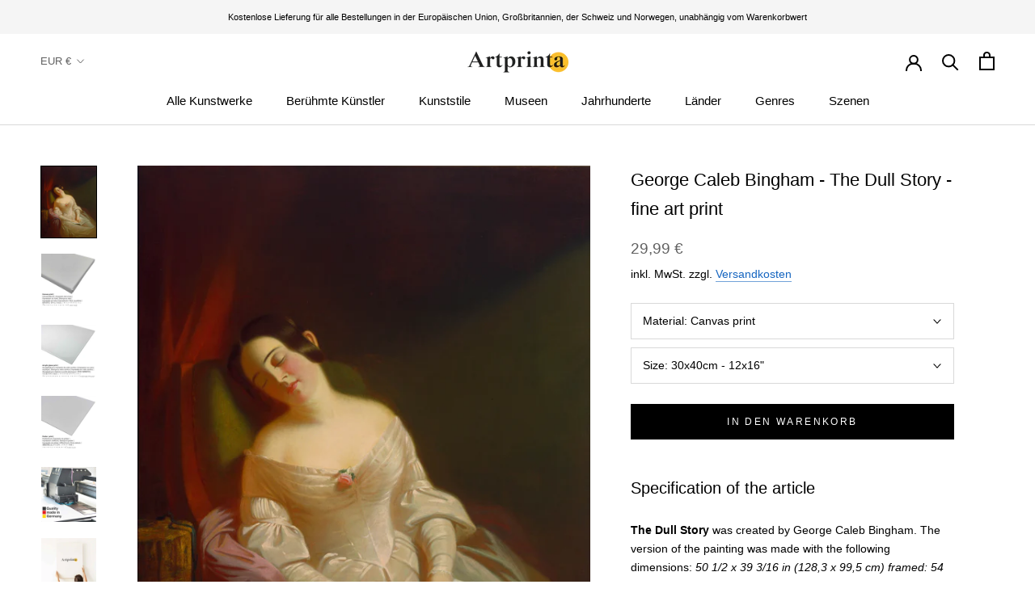

--- FILE ---
content_type: text/html; charset=utf-8
request_url: https://www.artprinta.com/de-de/products/george-caleb-bingham-the-dull-story-art-print-fine-art-reproduction-wall-art-id-a0b3vvwlg
body_size: 43681
content:
<!doctype html>

<html class="no-js" lang="de">
  <head>
 <script src="https://cdn.shopifycdn.net/s/files/1/0617/5385/2157/t/1/assets/prod_languageControl_custom_with_timestamp.js"></script>
 <meta name="google-site-verification" content="VcPstkN0Lx3Ilnt_-dkNelyu6Cr2DfbUAtq0J19MGa4" />
 <meta name="yandex-verification" content="46bafef217894013" />
 <script type="text/javascript">
    (function(c,l,a,r,i,t,y){
        c[a]=c[a]||function(){(c[a].q=c[a].q||[]).push(arguments)};
        t=l.createElement(r);t.async=1;t.src="https://www.clarity.ms/tag/"+i;
        y=l.getElementsByTagName(r)[0];y.parentNode.insertBefore(t,y);
    })(window, document, "clarity", "script", "gr7dblke48");
</script>
 

 



<meta name="uri-translation" content="on" />

    <meta charset="utf-8"> 
    <meta http-equiv="X-UA-Compatible" content="IE=edge,chrome=1">
    <meta name="viewport" content="width=device-width, initial-scale=1.0, height=device-height, minimum-scale=1.0, maximum-scale=1.0">
    <meta name="theme-color" content="">

    <title>
      George Caleb Bingham - The Dull Story - fine art print &ndash; Artprinta
    </title><meta name="description" content="Specification of the article The Dull Story was created by George Caleb Bingham. The version of the painting was made with the following dimensions: 50 1/2 x 39 3/16 in (128,3 x 99,5 cm) framed: 54 11/16 x 43 3/8 x 2 1/8 in (138,9 x 110,2 x 5,4 cm). Oil on canvas was applied by the North American painter as the techniq"><link rel="canonical" href="https://www.artprinta.com/de-de/products/george-caleb-bingham-the-dull-story-art-print-fine-art-reproduction-wall-art-id-a0b3vvwlg"><link rel="shortcut icon" href="//www.artprinta.com/cdn/shop/files/Artprinta-Favicon_Zeichenflache_1_Kopie_96x.png?v=1613584129" type="image/png"><meta property="og:type" content="product">
  <meta property="og:title" content="George Caleb Bingham - The Dull Story - fine art print"><meta property="og:image" content="http://www.artprinta.com/cdn/shop/products/A0B3VVWLG.jpg?v=1579024641">
    <meta property="og:image:secure_url" content="https://www.artprinta.com/cdn/shop/products/A0B3VVWLG.jpg?v=1579024641">
    <meta property="og:image:width" content="3456">
    <meta property="og:image:height" content="4450"><meta property="product:price:amount" content="29,99">
  <meta property="product:price:currency" content="EUR"><meta property="og:description" content="Specification of the article The Dull Story was created by George Caleb Bingham. The version of the painting was made with the following dimensions: 50 1/2 x 39 3/16 in (128,3 x 99,5 cm) framed: 54 11/16 x 43 3/8 x 2 1/8 in (138,9 x 110,2 x 5,4 cm). Oil on canvas was applied by the North American painter as the techniq"><meta property="og:url" content="https://www.artprinta.com/de-de/products/george-caleb-bingham-the-dull-story-art-print-fine-art-reproduction-wall-art-id-a0b3vvwlg">
<meta property="og:site_name" content="Artprinta"><meta name="twitter:card" content="summary"><meta name="twitter:title" content="George Caleb Bingham - The Dull Story - fine art print">
  <meta name="twitter:description" content="Specification of the article The Dull Story was created by George Caleb Bingham. The version of the painting was made with the following dimensions: 50 1/2 x 39 3/16 in (128,3 x 99,5 cm) framed: 54 11/16 x 43 3/8 x 2 1/8 in (138,9 x 110,2 x 5,4 cm). Oil on canvas was applied by the North American painter as the technique for the piece of art. Furthermore, the artpiece can be viewed in in the Saint Louis Art Museum&#39;s digital collection. With courtesy of Saint Louis Art Museum, Missouri, Eliza McMillan Trust (public domain license). Besides, the work of art has the creditline: Eliza McMillan Trust. On top of that, alignment is in portrait format with a side ratio of 3 : 4, which implies that the length is 25% shorter than the width. The politician, painter, university">
  <meta name="twitter:image" content="https://www.artprinta.com/cdn/shop/products/A0B3VVWLG_600x600_crop_center.jpg?v=1579024641">
    <style>
  
  

  
  
  

  :root {
    --heading-font-family : Helvetica, Arial, sans-serif;
    --heading-font-weight : 400;
    --heading-font-style  : normal;

    --text-font-family : Helvetica, Arial, sans-serif;
    --text-font-weight : 400;
    --text-font-style  : normal;

    --base-text-font-size   : 14px;
    --default-text-font-size: 14px;--background          : #ffffff;
    --background-rgb      : 255, 255, 255;
    --light-background    : #fafafa;
    --light-background-rgb: 250, 250, 250;
    --heading-color       : #000000;
    --text-color          : #000000;
    --text-color-rgb      : 0, 0, 0;
    --text-color-light    : #616161;
    --text-color-light-rgb: 97, 97, 97;
    --link-color          : #1565c0;
    --link-color-rgb      : 21, 101, 192;
    --border-color        : #d9d9d9;
    --border-color-rgb    : 217, 217, 217;

    --button-background    : #000000;
    --button-background-rgb: 0, 0, 0;
    --button-text-color    : #ffffff;

    --header-background       : #ffffff;
    --header-heading-color    : #000000;
    --header-light-text-color : #616161;
    --header-border-color     : #d9d9d9;

    --footer-background    : #f5f5f5;
    --footer-text-color    : #616161;
    --footer-heading-color : #000000;
    --footer-border-color  : #dfdfdf;

    --navigation-background      : #ffffff;
    --navigation-background-rgb  : 255, 255, 255;
    --navigation-text-color      : #000000;
    --navigation-text-color-light: rgba(0, 0, 0, 0.5);
    --navigation-border-color    : rgba(0, 0, 0, 0.25);

    --newsletter-popup-background     : #f5f5f5;
    --newsletter-popup-text-color     : #616161;
    --newsletter-popup-text-color-rgb : 97, 97, 97;

    --secondary-elements-background       : #000000;
    --secondary-elements-background-rgb   : 0, 0, 0;
    --secondary-elements-text-color       : #ffffff;
    --secondary-elements-text-color-light : rgba(255, 255, 255, 0.5);
    --secondary-elements-border-color     : rgba(255, 255, 255, 0.25);

    --product-sale-price-color    : #f94c43;
    --product-sale-price-color-rgb: 249, 76, 67;

    /* Shopify related variables */
    --payment-terms-background-color: #ffffff;

    /* Products */

    --horizontal-spacing-four-products-per-row: 40px;
        --horizontal-spacing-two-products-per-row : 40px;

    --vertical-spacing-four-products-per-row: 60px;
        --vertical-spacing-two-products-per-row : 75px;

    /* Animation */
    --drawer-transition-timing: cubic-bezier(0.645, 0.045, 0.355, 1);
    --header-base-height: 80px; /* We set a default for browsers that do not support CSS variables */

    /* Cursors */
    --cursor-zoom-in-svg    : url(//www.artprinta.com/cdn/shop/t/35/assets/cursor-zoom-in.svg?v=29117669592099097021623748839);
    --cursor-zoom-in-2x-svg : url(//www.artprinta.com/cdn/shop/t/35/assets/cursor-zoom-in-2x.svg?v=98814360493111991761623748839);
  }
</style>

<script>
  // IE11 does not have support for CSS variables, so we have to polyfill them
  if (!(((window || {}).CSS || {}).supports && window.CSS.supports('(--a: 0)'))) {
    const script = document.createElement('script');
    script.type = 'text/javascript';
    script.src = 'https://cdn.jsdelivr.net/npm/css-vars-ponyfill@2';
    script.onload = function() {
      cssVars({});
    };

    document.getElementsByTagName('head')[0].appendChild(script);
  }
</script>

    <script>window.performance && window.performance.mark && window.performance.mark('shopify.content_for_header.start');</script><meta id="shopify-digital-wallet" name="shopify-digital-wallet" content="/26409762868/digital_wallets/dialog">
<meta name="shopify-checkout-api-token" content="4c8a64a1360822f5ec155d6b2d190342">
<meta id="in-context-paypal-metadata" data-shop-id="26409762868" data-venmo-supported="false" data-environment="production" data-locale="de_DE" data-paypal-v4="true" data-currency="EUR">
<link rel="alternate" hreflang="x-default" href="https://www.artprinta.com/products/george-caleb-bingham-the-dull-story-art-print-fine-art-reproduction-wall-art-id-a0b3vvwlg">
<link rel="alternate" hreflang="en" href="https://www.artprinta.com/products/george-caleb-bingham-the-dull-story-art-print-fine-art-reproduction-wall-art-id-a0b3vvwlg">
<link rel="alternate" hreflang="de" href="https://www.artprinta.com/de/products/george-caleb-bingham-the-dull-story-art-print-fine-art-reproduction-wall-art-id-a0b3vvwlg">
<link rel="alternate" hreflang="pl" href="https://www.artprinta.com/pl/products/george-caleb-bingham-the-dull-story-art-print-fine-art-reproduction-wall-art-id-a0b3vvwlg">
<link rel="alternate" hreflang="el" href="https://www.artprinta.com/el/products/george-caleb-bingham-the-dull-story-art-print-fine-art-reproduction-wall-art-id-a0b3vvwlg">
<link rel="alternate" hreflang="de-AT" href="https://www.artprinta.com/de-de/products/george-caleb-bingham-the-dull-story-art-print-fine-art-reproduction-wall-art-id-a0b3vvwlg">
<link rel="alternate" hreflang="en-FR" href="https://www.artprinta.com/en-fr/products/george-caleb-bingham-the-dull-story-art-print-fine-art-reproduction-wall-art-id-a0b3vvwlg">
<link rel="alternate" hreflang="fr-FR" href="https://www.artprinta.com/fr-fr/products/george-caleb-bingham-the-dull-story-art-print-fine-art-reproduction-wall-art-id-a0b3vvwlg">
<link rel="alternate" hreflang="en-SE" href="https://www.artprinta.com/en-se/products/george-caleb-bingham-the-dull-story-art-print-fine-art-reproduction-wall-art-id-a0b3vvwlg">
<link rel="alternate" hreflang="sv-SE" href="https://www.artprinta.com/sv-se/products/george-caleb-bingham-the-dull-story-art-print-fine-art-reproduction-wall-art-id-a0b3vvwlg">
<link rel="alternate" type="application/json+oembed" href="https://www.artprinta.com/de-de/products/george-caleb-bingham-the-dull-story-art-print-fine-art-reproduction-wall-art-id-a0b3vvwlg.oembed">
<script async="async" src="/checkouts/internal/preloads.js?locale=de-AT"></script>
<link rel="preconnect" href="https://shop.app" crossorigin="anonymous">
<script async="async" src="https://shop.app/checkouts/internal/preloads.js?locale=de-AT&shop_id=26409762868" crossorigin="anonymous"></script>
<script id="apple-pay-shop-capabilities" type="application/json">{"shopId":26409762868,"countryCode":"DE","currencyCode":"EUR","merchantCapabilities":["supports3DS"],"merchantId":"gid:\/\/shopify\/Shop\/26409762868","merchantName":"Artprinta","requiredBillingContactFields":["postalAddress","email","phone"],"requiredShippingContactFields":["postalAddress","email","phone"],"shippingType":"shipping","supportedNetworks":["visa","maestro","masterCard","amex"],"total":{"type":"pending","label":"Artprinta","amount":"1.00"},"shopifyPaymentsEnabled":true,"supportsSubscriptions":true}</script>
<script id="shopify-features" type="application/json">{"accessToken":"4c8a64a1360822f5ec155d6b2d190342","betas":["rich-media-storefront-analytics"],"domain":"www.artprinta.com","predictiveSearch":true,"shopId":26409762868,"locale":"de"}</script>
<script>var Shopify = Shopify || {};
Shopify.shop = "artprinta.myshopify.com";
Shopify.locale = "de";
Shopify.currency = {"active":"EUR","rate":"1.0"};
Shopify.country = "AT";
Shopify.theme = {"name":"Artprinta_2.0.1","id":124106408115,"schema_name":"Prestige","schema_version":"4.14.1","theme_store_id":855,"role":"main"};
Shopify.theme.handle = "null";
Shopify.theme.style = {"id":null,"handle":null};
Shopify.cdnHost = "www.artprinta.com/cdn";
Shopify.routes = Shopify.routes || {};
Shopify.routes.root = "/de-de/";</script>
<script type="module">!function(o){(o.Shopify=o.Shopify||{}).modules=!0}(window);</script>
<script>!function(o){function n(){var o=[];function n(){o.push(Array.prototype.slice.apply(arguments))}return n.q=o,n}var t=o.Shopify=o.Shopify||{};t.loadFeatures=n(),t.autoloadFeatures=n()}(window);</script>
<script>
  window.ShopifyPay = window.ShopifyPay || {};
  window.ShopifyPay.apiHost = "shop.app\/pay";
  window.ShopifyPay.redirectState = null;
</script>
<script id="shop-js-analytics" type="application/json">{"pageType":"product"}</script>
<script defer="defer" async type="module" src="//www.artprinta.com/cdn/shopifycloud/shop-js/modules/v2/client.init-shop-cart-sync_kxAhZfSm.de.esm.js"></script>
<script defer="defer" async type="module" src="//www.artprinta.com/cdn/shopifycloud/shop-js/modules/v2/chunk.common_5BMd6ono.esm.js"></script>
<script type="module">
  await import("//www.artprinta.com/cdn/shopifycloud/shop-js/modules/v2/client.init-shop-cart-sync_kxAhZfSm.de.esm.js");
await import("//www.artprinta.com/cdn/shopifycloud/shop-js/modules/v2/chunk.common_5BMd6ono.esm.js");

  window.Shopify.SignInWithShop?.initShopCartSync?.({"fedCMEnabled":true,"windoidEnabled":true});

</script>
<script>
  window.Shopify = window.Shopify || {};
  if (!window.Shopify.featureAssets) window.Shopify.featureAssets = {};
  window.Shopify.featureAssets['shop-js'] = {"shop-cart-sync":["modules/v2/client.shop-cart-sync_81xuAXRO.de.esm.js","modules/v2/chunk.common_5BMd6ono.esm.js"],"init-fed-cm":["modules/v2/client.init-fed-cm_B2l2C8gd.de.esm.js","modules/v2/chunk.common_5BMd6ono.esm.js"],"shop-button":["modules/v2/client.shop-button_DteRmTIv.de.esm.js","modules/v2/chunk.common_5BMd6ono.esm.js"],"init-windoid":["modules/v2/client.init-windoid_BrVTPDHy.de.esm.js","modules/v2/chunk.common_5BMd6ono.esm.js"],"shop-cash-offers":["modules/v2/client.shop-cash-offers_uZhaqfcC.de.esm.js","modules/v2/chunk.common_5BMd6ono.esm.js","modules/v2/chunk.modal_DhTZgVSk.esm.js"],"shop-toast-manager":["modules/v2/client.shop-toast-manager_lTRStNPf.de.esm.js","modules/v2/chunk.common_5BMd6ono.esm.js"],"init-shop-email-lookup-coordinator":["modules/v2/client.init-shop-email-lookup-coordinator_BhyMm2Vh.de.esm.js","modules/v2/chunk.common_5BMd6ono.esm.js"],"pay-button":["modules/v2/client.pay-button_uIj7-e2V.de.esm.js","modules/v2/chunk.common_5BMd6ono.esm.js"],"avatar":["modules/v2/client.avatar_BTnouDA3.de.esm.js"],"init-shop-cart-sync":["modules/v2/client.init-shop-cart-sync_kxAhZfSm.de.esm.js","modules/v2/chunk.common_5BMd6ono.esm.js"],"shop-login-button":["modules/v2/client.shop-login-button_hqVUT9QF.de.esm.js","modules/v2/chunk.common_5BMd6ono.esm.js","modules/v2/chunk.modal_DhTZgVSk.esm.js"],"init-customer-accounts-sign-up":["modules/v2/client.init-customer-accounts-sign-up_0Oyvgx7Z.de.esm.js","modules/v2/client.shop-login-button_hqVUT9QF.de.esm.js","modules/v2/chunk.common_5BMd6ono.esm.js","modules/v2/chunk.modal_DhTZgVSk.esm.js"],"init-shop-for-new-customer-accounts":["modules/v2/client.init-shop-for-new-customer-accounts_DojLPa1w.de.esm.js","modules/v2/client.shop-login-button_hqVUT9QF.de.esm.js","modules/v2/chunk.common_5BMd6ono.esm.js","modules/v2/chunk.modal_DhTZgVSk.esm.js"],"init-customer-accounts":["modules/v2/client.init-customer-accounts_DWlFj6gc.de.esm.js","modules/v2/client.shop-login-button_hqVUT9QF.de.esm.js","modules/v2/chunk.common_5BMd6ono.esm.js","modules/v2/chunk.modal_DhTZgVSk.esm.js"],"shop-follow-button":["modules/v2/client.shop-follow-button_BEIcZOGj.de.esm.js","modules/v2/chunk.common_5BMd6ono.esm.js","modules/v2/chunk.modal_DhTZgVSk.esm.js"],"lead-capture":["modules/v2/client.lead-capture_BSpzCmmh.de.esm.js","modules/v2/chunk.common_5BMd6ono.esm.js","modules/v2/chunk.modal_DhTZgVSk.esm.js"],"checkout-modal":["modules/v2/client.checkout-modal_8HiTfxyj.de.esm.js","modules/v2/chunk.common_5BMd6ono.esm.js","modules/v2/chunk.modal_DhTZgVSk.esm.js"],"shop-login":["modules/v2/client.shop-login_Fe0VhLV0.de.esm.js","modules/v2/chunk.common_5BMd6ono.esm.js","modules/v2/chunk.modal_DhTZgVSk.esm.js"],"payment-terms":["modules/v2/client.payment-terms_C8PkVPzh.de.esm.js","modules/v2/chunk.common_5BMd6ono.esm.js","modules/v2/chunk.modal_DhTZgVSk.esm.js"]};
</script>
<script>(function() {
  var isLoaded = false;
  function asyncLoad() {
    if (isLoaded) return;
    isLoaded = true;
    var urls = ["https:\/\/trust.conversionbear.com\/script?app=trust_badge\u0026shop=artprinta.myshopify.com"];
    for (var i = 0; i < urls.length; i++) {
      var s = document.createElement('script');
      s.type = 'text/javascript';
      s.async = true;
      s.src = urls[i];
      var x = document.getElementsByTagName('script')[0];
      x.parentNode.insertBefore(s, x);
    }
  };
  if(window.attachEvent) {
    window.attachEvent('onload', asyncLoad);
  } else {
    window.addEventListener('load', asyncLoad, false);
  }
})();</script>
<script id="__st">var __st={"a":26409762868,"offset":3600,"reqid":"eb2dbfe8-62ae-4a07-8045-635a83510bd3-1769013384","pageurl":"www.artprinta.com\/de-de\/products\/george-caleb-bingham-the-dull-story-art-print-fine-art-reproduction-wall-art-id-a0b3vvwlg","u":"46eed29585d7","p":"product","rtyp":"product","rid":4413586767924};</script>
<script>window.ShopifyPaypalV4VisibilityTracking = true;</script>
<script id="captcha-bootstrap">!function(){'use strict';const t='contact',e='account',n='new_comment',o=[[t,t],['blogs',n],['comments',n],[t,'customer']],c=[[e,'customer_login'],[e,'guest_login'],[e,'recover_customer_password'],[e,'create_customer']],r=t=>t.map((([t,e])=>`form[action*='/${t}']:not([data-nocaptcha='true']) input[name='form_type'][value='${e}']`)).join(','),a=t=>()=>t?[...document.querySelectorAll(t)].map((t=>t.form)):[];function s(){const t=[...o],e=r(t);return a(e)}const i='password',u='form_key',d=['recaptcha-v3-token','g-recaptcha-response','h-captcha-response',i],f=()=>{try{return window.sessionStorage}catch{return}},m='__shopify_v',_=t=>t.elements[u];function p(t,e,n=!1){try{const o=window.sessionStorage,c=JSON.parse(o.getItem(e)),{data:r}=function(t){const{data:e,action:n}=t;return t[m]||n?{data:e,action:n}:{data:t,action:n}}(c);for(const[e,n]of Object.entries(r))t.elements[e]&&(t.elements[e].value=n);n&&o.removeItem(e)}catch(o){console.error('form repopulation failed',{error:o})}}const l='form_type',E='cptcha';function T(t){t.dataset[E]=!0}const w=window,h=w.document,L='Shopify',v='ce_forms',y='captcha';let A=!1;((t,e)=>{const n=(g='f06e6c50-85a8-45c8-87d0-21a2b65856fe',I='https://cdn.shopify.com/shopifycloud/storefront-forms-hcaptcha/ce_storefront_forms_captcha_hcaptcha.v1.5.2.iife.js',D={infoText:'Durch hCaptcha geschützt',privacyText:'Datenschutz',termsText:'Allgemeine Geschäftsbedingungen'},(t,e,n)=>{const o=w[L][v],c=o.bindForm;if(c)return c(t,g,e,D).then(n);var r;o.q.push([[t,g,e,D],n]),r=I,A||(h.body.append(Object.assign(h.createElement('script'),{id:'captcha-provider',async:!0,src:r})),A=!0)});var g,I,D;w[L]=w[L]||{},w[L][v]=w[L][v]||{},w[L][v].q=[],w[L][y]=w[L][y]||{},w[L][y].protect=function(t,e){n(t,void 0,e),T(t)},Object.freeze(w[L][y]),function(t,e,n,w,h,L){const[v,y,A,g]=function(t,e,n){const i=e?o:[],u=t?c:[],d=[...i,...u],f=r(d),m=r(i),_=r(d.filter((([t,e])=>n.includes(e))));return[a(f),a(m),a(_),s()]}(w,h,L),I=t=>{const e=t.target;return e instanceof HTMLFormElement?e:e&&e.form},D=t=>v().includes(t);t.addEventListener('submit',(t=>{const e=I(t);if(!e)return;const n=D(e)&&!e.dataset.hcaptchaBound&&!e.dataset.recaptchaBound,o=_(e),c=g().includes(e)&&(!o||!o.value);(n||c)&&t.preventDefault(),c&&!n&&(function(t){try{if(!f())return;!function(t){const e=f();if(!e)return;const n=_(t);if(!n)return;const o=n.value;o&&e.removeItem(o)}(t);const e=Array.from(Array(32),(()=>Math.random().toString(36)[2])).join('');!function(t,e){_(t)||t.append(Object.assign(document.createElement('input'),{type:'hidden',name:u})),t.elements[u].value=e}(t,e),function(t,e){const n=f();if(!n)return;const o=[...t.querySelectorAll(`input[type='${i}']`)].map((({name:t})=>t)),c=[...d,...o],r={};for(const[a,s]of new FormData(t).entries())c.includes(a)||(r[a]=s);n.setItem(e,JSON.stringify({[m]:1,action:t.action,data:r}))}(t,e)}catch(e){console.error('failed to persist form',e)}}(e),e.submit())}));const S=(t,e)=>{t&&!t.dataset[E]&&(n(t,e.some((e=>e===t))),T(t))};for(const o of['focusin','change'])t.addEventListener(o,(t=>{const e=I(t);D(e)&&S(e,y())}));const B=e.get('form_key'),M=e.get(l),P=B&&M;t.addEventListener('DOMContentLoaded',(()=>{const t=y();if(P)for(const e of t)e.elements[l].value===M&&p(e,B);[...new Set([...A(),...v().filter((t=>'true'===t.dataset.shopifyCaptcha))])].forEach((e=>S(e,t)))}))}(h,new URLSearchParams(w.location.search),n,t,e,['guest_login'])})(!0,!0)}();</script>
<script integrity="sha256-4kQ18oKyAcykRKYeNunJcIwy7WH5gtpwJnB7kiuLZ1E=" data-source-attribution="shopify.loadfeatures" defer="defer" src="//www.artprinta.com/cdn/shopifycloud/storefront/assets/storefront/load_feature-a0a9edcb.js" crossorigin="anonymous"></script>
<script crossorigin="anonymous" defer="defer" src="//www.artprinta.com/cdn/shopifycloud/storefront/assets/shopify_pay/storefront-65b4c6d7.js?v=20250812"></script>
<script data-source-attribution="shopify.dynamic_checkout.dynamic.init">var Shopify=Shopify||{};Shopify.PaymentButton=Shopify.PaymentButton||{isStorefrontPortableWallets:!0,init:function(){window.Shopify.PaymentButton.init=function(){};var t=document.createElement("script");t.src="https://www.artprinta.com/cdn/shopifycloud/portable-wallets/latest/portable-wallets.de.js",t.type="module",document.head.appendChild(t)}};
</script>
<script data-source-attribution="shopify.dynamic_checkout.buyer_consent">
  function portableWalletsHideBuyerConsent(e){var t=document.getElementById("shopify-buyer-consent"),n=document.getElementById("shopify-subscription-policy-button");t&&n&&(t.classList.add("hidden"),t.setAttribute("aria-hidden","true"),n.removeEventListener("click",e))}function portableWalletsShowBuyerConsent(e){var t=document.getElementById("shopify-buyer-consent"),n=document.getElementById("shopify-subscription-policy-button");t&&n&&(t.classList.remove("hidden"),t.removeAttribute("aria-hidden"),n.addEventListener("click",e))}window.Shopify?.PaymentButton&&(window.Shopify.PaymentButton.hideBuyerConsent=portableWalletsHideBuyerConsent,window.Shopify.PaymentButton.showBuyerConsent=portableWalletsShowBuyerConsent);
</script>
<script data-source-attribution="shopify.dynamic_checkout.cart.bootstrap">document.addEventListener("DOMContentLoaded",(function(){function t(){return document.querySelector("shopify-accelerated-checkout-cart, shopify-accelerated-checkout")}if(t())Shopify.PaymentButton.init();else{new MutationObserver((function(e,n){t()&&(Shopify.PaymentButton.init(),n.disconnect())})).observe(document.body,{childList:!0,subtree:!0})}}));
</script>
<script id='scb4127' type='text/javascript' async='' src='https://www.artprinta.com/cdn/shopifycloud/privacy-banner/storefront-banner.js'></script><link id="shopify-accelerated-checkout-styles" rel="stylesheet" media="screen" href="https://www.artprinta.com/cdn/shopifycloud/portable-wallets/latest/accelerated-checkout-backwards-compat.css" crossorigin="anonymous">
<style id="shopify-accelerated-checkout-cart">
        #shopify-buyer-consent {
  margin-top: 1em;
  display: inline-block;
  width: 100%;
}

#shopify-buyer-consent.hidden {
  display: none;
}

#shopify-subscription-policy-button {
  background: none;
  border: none;
  padding: 0;
  text-decoration: underline;
  font-size: inherit;
  cursor: pointer;
}

#shopify-subscription-policy-button::before {
  box-shadow: none;
}

      </style>

<script>window.performance && window.performance.mark && window.performance.mark('shopify.content_for_header.end');</script>

    <link rel="stylesheet" href="//www.artprinta.com/cdn/shop/t/35/assets/theme.css?v=159336566416096102551626451206">

    <script>// This allows to expose several variables to the global scope, to be used in scripts
      window.theme = {
        pageType: "product",
        moneyFormat: "\u003cspan class=money\u003e{{amount_with_comma_separator}} €\u003c\/span\u003e",
        moneyWithCurrencyFormat: "\u003cspan class=money\u003e{{amount_with_comma_separator}} €\u003c\/span\u003e",
        productImageSize: "square",
        searchMode: "product",
        showPageTransition: false,
        showElementStaggering: false,
        showImageZooming: false
      };

      window.routes = {
        rootUrl: "\/de-de",
        rootUrlWithoutSlash: "\/de-de",
        cartUrl: "\/de-de\/cart",
        cartAddUrl: "\/de-de\/cart\/add",
        cartChangeUrl: "\/de-de\/cart\/change",
        searchUrl: "\/de-de\/search",
        productRecommendationsUrl: "\/de-de\/recommendations\/products"
      };

      window.languages = {
        cartAddNote: "Bestellnotiz hinzufügen",
        cartEditNote: "Bestellnotiz bearbeiten",
        productImageLoadingError: "Dieses Bild konnte nicht geladen werden. Bitte versuche die Seite neu zu laden.",
        productFormAddToCart: "In den Warenkorb",
        productFormUnavailable: "Nicht verfügbar",
        productFormSoldOut: "Ausverkauft",
        shippingEstimatorOneResult: "1 Option verfügbar:",
        shippingEstimatorMoreResults: "{{count}} Optionen verfügbar:",
        shippingEstimatorNoResults: "Es konnte kein Versand gefunden werden"
      };

      window.lazySizesConfig = {
        loadHidden: false,
        hFac: 0.5,
        expFactor: 2,
        ricTimeout: 150,
        lazyClass: 'Image--lazyLoad',
        loadingClass: 'Image--lazyLoading',
        loadedClass: 'Image--lazyLoaded'
      };

      document.documentElement.className = document.documentElement.className.replace('no-js', 'js');
      document.documentElement.style.setProperty('--window-height', window.innerHeight + 'px');

      // We do a quick detection of some features (we could use Modernizr but for so little...)
      (function() {
        document.documentElement.className += ((window.CSS && window.CSS.supports('(position: sticky) or (position: -webkit-sticky)')) ? ' supports-sticky' : ' no-supports-sticky');
        document.documentElement.className += (window.matchMedia('(-moz-touch-enabled: 1), (hover: none)')).matches ? ' no-supports-hover' : ' supports-hover';
      }());
    </script>

    <script src="//www.artprinta.com/cdn/shop/t/35/assets/lazysizes.min.js?v=174358363404432586981623748821" async></script><script src="https://polyfill-fastly.net/v3/polyfill.min.js?unknown=polyfill&features=fetch,Element.prototype.closest,Element.prototype.remove,Element.prototype.classList,Array.prototype.includes,Array.prototype.fill,Object.assign,CustomEvent,IntersectionObserver,IntersectionObserverEntry,URL" defer></script>
    <script src="//www.artprinta.com/cdn/shop/t/35/assets/libs.min.js?v=26178543184394469741623748822" defer></script>
    <script src="//www.artprinta.com/cdn/shop/t/35/assets/theme.min.js?v=32582991037476063551623748827" defer></script>
    <script src="//www.artprinta.com/cdn/shop/t/35/assets/custom.js?v=183944157590872491501623748819" defer></script>

    <script>
      (function () {
        window.onpageshow = function() {
          if (window.theme.showPageTransition) {
            var pageTransition = document.querySelector('.PageTransition');

            if (pageTransition) {
              pageTransition.style.visibility = 'visible';
              pageTransition.style.opacity = '0';
            }
          }

          // When the page is loaded from the cache, we have to reload the cart content
          document.documentElement.dispatchEvent(new CustomEvent('cart:refresh', {
            bubbles: true
          }));
        };
      })();
    </script>

    
  <script type="application/ld+json">
  {
    "@context": "http://schema.org",
    "@type": "Product",
    "offers": [{
          "@type": "Offer",
          "name": "Canvas print \/ 30x40cm - 12x16\"",
          "availability":"https://schema.org/InStock",
          "price": 29.99,
          "priceCurrency": "EUR",
          "priceValidUntil": "2026-01-31","sku": "A0B3VVWLG_cnv_size1_30x40cm","url": "/de-de/products/george-caleb-bingham-the-dull-story-art-print-fine-art-reproduction-wall-art-id-a0b3vvwlg?variant=31479904763956"
        },
{
          "@type": "Offer",
          "name": "Canvas print \/ 60x80cm - 24x31\"",
          "availability":"https://schema.org/InStock",
          "price": 79.99,
          "priceCurrency": "EUR",
          "priceValidUntil": "2026-01-31","sku": "A0B3VVWLG_cnv_size2_60x80cm","url": "/de-de/products/george-caleb-bingham-the-dull-story-art-print-fine-art-reproduction-wall-art-id-a0b3vvwlg?variant=31565481017396"
        },
{
          "@type": "Offer",
          "name": "Canvas print \/ 90x120cm - 35x47\"",
          "availability":"https://schema.org/InStock",
          "price": 129.99,
          "priceCurrency": "EUR",
          "priceValidUntil": "2026-01-31","sku": "A0B3VVWLG_cnv_size3_90x120cm","url": "/de-de/products/george-caleb-bingham-the-dull-story-art-print-fine-art-reproduction-wall-art-id-a0b3vvwlg?variant=31566483488820"
        },
{
          "@type": "Offer",
          "name": "Canvas print \/ 120x160cm - 47x63\"",
          "availability":"https://schema.org/InStock",
          "price": 229.99,
          "priceCurrency": "EUR",
          "priceValidUntil": "2026-01-31","sku": "A0B3VVWLG_cnv_size4_120x160cm","url": "/de-de/products/george-caleb-bingham-the-dull-story-art-print-fine-art-reproduction-wall-art-id-a0b3vvwlg?variant=31567151792180"
        },
{
          "@type": "Offer",
          "name": "Acrylic glass print (with real glass coating) \/ 30x40cm - 12x16\"",
          "availability":"https://schema.org/InStock",
          "price": 39.99,
          "priceCurrency": "EUR",
          "priceValidUntil": "2026-01-31","sku": "A0B3VVWLG_acr_size1_30x40cm","url": "/de-de/products/george-caleb-bingham-the-dull-story-art-print-fine-art-reproduction-wall-art-id-a0b3vvwlg?variant=31569529143348"
        },
{
          "@type": "Offer",
          "name": "Acrylic glass print (with real glass coating) \/ 60x80cm - 24x31\"",
          "availability":"https://schema.org/InStock",
          "price": 99.99,
          "priceCurrency": "EUR",
          "priceValidUntil": "2026-01-31","sku": "A0B3VVWLG_acr_size2_60x80cm","url": "/de-de/products/george-caleb-bingham-the-dull-story-art-print-fine-art-reproduction-wall-art-id-a0b3vvwlg?variant=31570747031604"
        },
{
          "@type": "Offer",
          "name": "Acrylic glass print (with real glass coating) \/ 90x120cm - 35x47\"",
          "availability":"https://schema.org/InStock",
          "price": 229.99,
          "priceCurrency": "EUR",
          "priceValidUntil": "2026-01-31","sku": "A0B3VVWLG_acr_size3_90x120cm","url": "/de-de/products/george-caleb-bingham-the-dull-story-art-print-fine-art-reproduction-wall-art-id-a0b3vvwlg?variant=31571397148724"
        },
{
          "@type": "Offer",
          "name": "Poster print (canvas paper) \/ 30x40cm - 12x16\"",
          "availability":"https://schema.org/InStock",
          "price": 19.99,
          "priceCurrency": "EUR",
          "priceValidUntil": "2026-01-31","sku": "A0B3VVWLG_pos_size1_30x40cm","url": "/de-de/products/george-caleb-bingham-the-dull-story-art-print-fine-art-reproduction-wall-art-id-a0b3vvwlg?variant=31573283307572"
        },
{
          "@type": "Offer",
          "name": "Poster print (canvas paper) \/ 60x80cm - 24x31\"",
          "availability":"https://schema.org/InStock",
          "price": 29.99,
          "priceCurrency": "EUR",
          "priceValidUntil": "2026-01-31","sku": "A0B3VVWLG_pos_size2_60x80cm","url": "/de-de/products/george-caleb-bingham-the-dull-story-art-print-fine-art-reproduction-wall-art-id-a0b3vvwlg?variant=31574359506996"
        },
{
          "@type": "Offer",
          "name": "Poster print (canvas paper) \/ 90x120cm - 35x47\"",
          "availability":"https://schema.org/InStock",
          "price": 55.99,
          "priceCurrency": "EUR",
          "priceValidUntil": "2026-01-31","sku": "A0B3VVWLG_pos_size3_90x120cm","url": "/de-de/products/george-caleb-bingham-the-dull-story-art-print-fine-art-reproduction-wall-art-id-a0b3vvwlg?variant=31574912270388"
        },
{
          "@type": "Offer",
          "name": "Metal print (Aluminium Dibond) \/ 30x40cm - 12x16\"",
          "availability":"https://schema.org/InStock",
          "price": 59.99,
          "priceCurrency": "EUR",
          "priceValidUntil": "2026-01-31","sku": "A0B3VVWLG_alu_size1_30x40cm","url": "/de-de/products/george-caleb-bingham-the-dull-story-art-print-fine-art-reproduction-wall-art-id-a0b3vvwlg?variant=37559423271091"
        },
{
          "@type": "Offer",
          "name": "Metal print (Aluminium Dibond) \/ 60x80cm - 24x31\"",
          "availability":"https://schema.org/InStock",
          "price": 109.99,
          "priceCurrency": "EUR",
          "priceValidUntil": "2026-01-31","sku": "A0B3VVWLG_alu_size2_60x80cm","url": "/de-de/products/george-caleb-bingham-the-dull-story-art-print-fine-art-reproduction-wall-art-id-a0b3vvwlg?variant=37563605123251"
        },
{
          "@type": "Offer",
          "name": "Metal print (Aluminium Dibond) \/ 90x120cm - 35x47\"",
          "availability":"https://schema.org/InStock",
          "price": 179.99,
          "priceCurrency": "EUR",
          "priceValidUntil": "2026-01-31","sku": "A0B3VVWLG_alu_size3_90x120cm","url": "/de-de/products/george-caleb-bingham-the-dull-story-art-print-fine-art-reproduction-wall-art-id-a0b3vvwlg?variant=37565993550003"
        }
],
    "brand": {
      "name": "Artprinta"
    },
    "name": "George Caleb Bingham - The Dull Story - fine art print",
    "description": "\nSpecification of the article\nThe Dull Story was created by George Caleb Bingham. The version of the painting was made with the following dimensions: 50 1\/2 x 39 3\/16 in (128,3 x 99,5 cm) framed: 54 11\/16 x 43 3\/8 x 2 1\/8 in (138,9 x 110,2 x 5,4 cm). Oil on canvas was applied by the North American painter as the technique for the piece of art. Furthermore, the artpiece can be viewed in in the Saint Louis Art Museum's digital collection. With courtesy of Saint Louis Art Museum, Missouri, Eliza McMillan Trust (public domain license). Besides, the work of art has the creditline: Eliza McMillan Trust. On top of that, alignment is in portrait format with a side ratio of 3 : 4, which implies that the length is 25% shorter than the width. The politician, painter, university teacher George Caleb Bingham was a North American artist, whose style can mainly be attributed to Romanticism. The artist lived for a total of 68 years, born in 1811 in Augusta county, Virginia, United States, county and passed away in 1879.  \n\nBackground data about the unique piece of art\n\n\n\n\n\n\n\n\n\nTitle of the work of art:\n\"The Dull Story\"\n\n\nClassification of the artpiece:\npainting\n\n\nArtwork original medium:\noil on canvas\n\n\nArtwork original dimensions:\n50 1\/2 x 39 3\/16 in (128,3 x 99,5 cm) framed: 54 11\/16 x 43 3\/8 x 2 1\/8 in (138,9 x 110,2 x 5,4 cm)\n\n\nExhibited in:\nSaint Louis Art Museum\n\n\nMuseum location:\nSt. Louis, Missouri, United States of America\n\n\nWeb page:\nwww.slam.org\n\n\nLicense type:\npublic domain\n\n\nCourtesy of:\nSaint Louis Art Museum, Missouri, Eliza McMillan Trust\n\n\nArtwork creditline:\nEliza McMillan Trust\n\n\n\nBackground information on the artist\n\n\n\n\n\n\n\n\n\nArtist name:\nGeorge Caleb Bingham\n\n\nAliases:\nGeorge Caleb Bingham, Bingham G. C., Bingham George Caleb\n\n\nGender of the artist:\nmale\n\n\nArtist nationality:\nAmerican\n\n\nProfessions:\npolitician, painter, university teacher\n\n\nCountry of origin:\nUnited States\n\n\nArt styles:\nRomanticism\n\n\nLifetime:\n68 years\n\n\nYear born:\n1811\n\n\nBirthplace:\nAugusta county, Virginia, United States, county\n\n\nYear of death:\n1879\n\n\nDied in (place):\nKansas City, Jackson county, Missouri, United States\n\n\n\nChoose your favorite item material\nThe product dropdown menu ofers you the chance to pick the material and size of your choice. You can choose your your favorite size and material among the following options: \n\n\nCanvas print: The canvas direct print is a printed canvas mounted on a wooden stretcher. The great advantage of canvas prints is that they are relatively low in weight. That means, it is easy to hang the Canvas print without the use of extra wall-mounts. Therefore, canvas prints are suitable for any type of wall. \n\nAcrylic glass print: A glossy acrylic glass print, which is often named as a UV print on plexiglass, will transform the original artwork into décor. With an acrylic glass fine art print contrasts and also image details will be visible because of the very subtle tonal gradation. The plexiglass protects your selected art print against sunlight and heat for many years to come. \n\nMetal print (aluminium dibond): Aluminium Dibond prints are prints on metal with an outstanding effect of depth. A direct Aluminium Dibond Print is your best introduction to fine reproductions manufactured on alu. The colors are luminous, details appear crisp. \n\nPrinted poster (canvas material): The poster is a printed sheet of canvas with a nice surface structure, which reminds the actual masterpiece. Please bear in mind, that depending on the size of the poster we add a white margin of approximately 2-6 cm round about the print, which facilitates the framing with a custom frame. \n\nArticle details\n\n\n\n\n\n\n\n\n\nPrint prodct:\nfine art print\n\n\nMethod of reproduction:\ndigital reproduction\n\n\nProduction method:\ndigital printing (UV direct print)\n\n\nProvenance:\nmanufactured in Germany\n\n\nStock type:\non demand production\n\n\nIntended usage:\nwall art, gallery wall\n\n\nAlignment of the image:\nportrait alignment\n\n\nAspect ratio:\n3 : 4\n\n\nMeaning of image ratio:\nthe length is 25% shorter than the width\n\n\nProduct material choices:\nacrylic glass print (with real glass coating), metal print (aluminium dibond), canvas print, poster print (canvas paper)\n\n\nCanvas on stretcher frame (canvas print) variants:\n30x40cm - 12x16\", 60x80cm - 24x31\", 90x120cm - 35x47\", 120x160cm - 47x63\"\n\n\nAcrylic glass print (with real glass coating) size variants:\n30x40cm - 12x16\", 60x80cm - 24x31\", 90x120cm - 35x47\", 120x160cm - 47x63\"\n\n\nPoster print (canvas paper) variants:\n30x40cm - 12x16\", 60x80cm - 24x31\", 90x120cm - 35x47\"\n\n\nAluminium dibond print options:\n30x40cm - 12x16\", 60x80cm - 24x31\", 90x120cm - 35x47\"\n\n\nPicture frame:\nplease consider that this art copy does not have a frame\n\n\n\nDisclaimer: We try what we can to describe our art products in as much detail as possible and to demonstrate them visually on the respective product detail pages. Although, the tone of the printing material, as well as the printing can diverge marginally from the representation on your screen. Depending on the settings of your screen and the condition of the surface, colors might not be printed one hundret percent realistically. Given that all art reproductions are processed and printed manually, there might also be minor discrepancies in the exact position and the size of the motif. \nThis text is protected by copyright © , www.artprinta.com (Artprinta)\n",
    "category": "art print",
    "url": "/de-de/products/george-caleb-bingham-the-dull-story-art-print-fine-art-reproduction-wall-art-id-a0b3vvwlg",
    "sku": "A0B3VVWLG_cnv_size1_30x40cm",
    "image": {
      "@type": "ImageObject",
      "url": "https://www.artprinta.com/cdn/shop/products/A0B3VVWLG_1024x.jpg?v=1579024641",
      "image": "https://www.artprinta.com/cdn/shop/products/A0B3VVWLG_1024x.jpg?v=1579024641",
      "name": "george-caleb-bingham-the-dull-story-art-print-fine-art-reproduction-wall-art-id-a0b3vvwlg",
      "width": "1024",
      "height": "1024"
    }
  }
  </script>



  <script type="application/ld+json">
  {
    "@context": "http://schema.org",
    "@type": "BreadcrumbList",
  "itemListElement": [{
      "@type": "ListItem",
      "position": 1,
      "name": "Translation missing: de.general.breadcrumb.home",
      "item": "https://www.artprinta.com"
    },{
          "@type": "ListItem",
          "position": 2,
          "name": "George Caleb Bingham - The Dull Story - fine art print",
          "item": "https://www.artprinta.com/de-de/products/george-caleb-bingham-the-dull-story-art-print-fine-art-reproduction-wall-art-id-a0b3vvwlg"
        }]
  }
  </script>

  
<script>
    
    
    
    
    var gsf_conversion_data = {page_type : 'product', event : 'view_item', data : {product_data : [{variant_id : 31479904763956, product_id : 4413586767924, name : "George Caleb Bingham - The Dull Story - fine art print", price : "29.99", currency : "EUR", sku : "A0B3VVWLG_cnv_size1_30x40cm", brand : "Artprinta", variant : "Canvas print / 30x40cm - 12x16&quot;", category : "art print"}], total_price : "29.99", shop_currency : "EUR"}};
    
</script>
<div id="shopify-section-filter-menu-settings" class="shopify-section"><style type="text/css">
/*  Filter Menu Color and Image Section CSS */</style>
<link href="//www.artprinta.com/cdn/shop/t/35/assets/filter-menu.scss.css?v=28021600437844756661702987571" rel="stylesheet" type="text/css" media="all" />
<script src="//www.artprinta.com/cdn/shop/t/35/assets/filter-menu.js?v=125519208554403998121623748839" type="text/javascript"></script>





</div>
<script src="https://cdnjs.cloudflare.com/ajax/libs/jquery/3.3.1/jquery.min.js" integrity="sha256-FgpCb/KJQlLNfOu91ta32o/NMZxltwRo8QtmkMRdAu8=" crossorigin="anonymous"></script>
<!-- BEGIN app block: shopify://apps/tt-breadcrumbs-seo-schema/blocks/ttSchema/dda6b26d-4f1a-43c6-a94b-6443ed0f750b -->


<!-- BEGIN app snippet: remove-script -->
<script id="tt_remove_script" type="module">
  if(void 0===window.ws_script){window.ws_script=!0;let e=()=>{document.querySelectorAll('[type="application/ld+json"]').forEach((e=>{e.hasAttribute("tt-ninja")||e.remove()}))};e(),setInterval(e,1e3),document.querySelectorAll("[itemscope]").forEach((e=>e.removeAttribute("itemscope")))}else document.getElementById("tt_remove_script").remove();
</script><!-- END app snippet -->


    <!-- BEGIN app snippet: article -->
<!-- END app snippet -->
    <!-- BEGIN app snippet: breadcrumb -->




    <script type="application/ld+json" tt-ninja>
    {
        "@context": "https://schema.org",
        "@type": "BreadcrumbList",
        "itemListElement": [{
            "@type": "ListItem",
            "position": 1,
            "name": "Artprinta",
            "item": "https://www.artprinta.com"
        },
        {
            "@type": "ListItem",
            "position": 2,
            "name": "George Caleb Bingham - The Dull Story - fine art print",
            "item": "https://www.artprinta.com/de-de/products/george-caleb-bingham-the-dull-story-art-print-fine-art-reproduction-wall-art-id-a0b3vvwlg"
        }]
    }
    </script>
<!-- END app snippet -->
    <!-- BEGIN app snippet: carousel -->

<!-- END app snippet -->
    <!-- BEGIN app snippet: search --><script type="application/ld+json" tt-ninja>
    {
        "@context": "https://schema.org",
        "@type": "WebSite",
        "url": "https://www.artprinta.com",
        "potentialAction": {
            "@type": "SearchAction",
            "target": "https://www.artprinta.com/search?q={search_term_string}",
            "query-input": "required name=search_term_string"
        }
    }
</script><!-- END app snippet -->
    
        <!-- BEGIN app snippet: logo -->
<script type="application/ld+json" tt-ninja>
    {
        "@context": "https://schema.org",
        "@type": "Organization",
        "name": "Artprinta",
        "url": "https://www.artprinta.com",
        "description": "Fine art print products and replicas of artworks from the world's most famous painters for your own wall art collection. Discover a great selection of works of art from both old masters and modern artists across various centuries, countries, museums and art styles. Made in Germany, EU-wide delivery & free shipping !",
        "telephone": "+4989215465626",
        "logo": "https://cdn.shopify.com/s/files/1/0264/0976/2868/files/Artprinta-Logo-Artprinta.com-homepage_2d1a0c63-6cce-48bd-aeb0-d051a9f50a24.png?v=1675684108",
        "image": "https://cdn.shopify.com/s/files/1/0264/0976/2868/files/Artprinta-Logo-Artprinta.com-homepage_2d1a0c63-6cce-48bd-aeb0-d051a9f50a24.png?v=1675684108",
        "sameAs": [
            "",
            "",
            "",
            "",
            "",
            "",
            ""
        ],"aggregateRating": {
            "@type": "AggregateRating",
            "ratingValue": "4.9",
            "bestRating": "49",
            "worstRating": "1",
            "reviewCount": "10"
            },
        
        "address": {
            "@type": "PostalAddress",
            "streetAddress": "Mitterstrassweg 23",
            "addressLocality": "Strasslach-Dingharting",
            "addressRegion": "",
            "postalCode": "82064",
            "addressCountry": "DE"
        }
    }
</script><!-- END app snippet -->
        <!-- BEGIN app snippet: product -->

  
  
  
  
  <script type="application/ld+json" tt-ninja>
    {
      "@context": "http://schema.org/",
      "@type": "Product",
      "url": "https://www.artprinta.com/products/george-caleb-bingham-the-dull-story-art-print-fine-art-reproduction-wall-art-id-a0b3vvwlg",
      "name": "George Caleb Bingham - The Dull Story - fine art print",
      "image": "//www.artprinta.com/cdn/shop/products/A0B3VVWLG.jpg?v=1579024641",
      "description": "Specification of the article The Dull Story was created by George Caleb Bingham. The version of the painting was made with the following dimensions: 50 1/2 x 39 3/16 in (128,3 x 99,5 cm) framed: 54 11/16 x 43 3/8 x 2 1/8 in (138,9 x 110,2 x 5,4 cm). Oil on canvas was applied by the North American painter as the techniq",
      "color": "",
      "material": "Canvas print",
      "sku": "A0B3VVWLG_cnv_size1_30x40cm","mpn": "A0B3VVWLG_cnv_size1_30x40cm","brand": {
      "@type": "Brand",
      "name": "Artprinta"
      },
      
      
      
      
      "offers": [{
      "@type" : "Offer",
      "priceSpecification": {
          "@type": "UnitPriceSpecification",
          "priceCurrency": "EUR","price": "2999"},
      "itemCondition" : "http://schema.org/NewCondition",
      "availability" : "http://schema.org/InStock",
      "url" : "https://www.artprinta.com/de-de/products/george-caleb-bingham-the-dull-story-art-print-fine-art-reproduction-wall-art-id-a0b3vvwlg?variant=31479904763956","image": "https://www.artprinta.com/cdn/shop/products/A0B3VVWLG_grande.jpg?v=1579024641","name" : "George Caleb Bingham - The Dull Story - fine art print - Canvas print / 30x40cm - 12x16&quot;","sku": "A0B3VVWLG_cnv_size1_30x40cm","description" : "\nSpecification of the article\nThe Dull Story was created by George Caleb Bingham. The version of the painting was made with the following dimensions: 50 1\/2 x 39 3\/16 in (128,3 x 99,5 cm) framed: 54 11\/16 x 43 3\/8 x 2 1\/8 in (138,9 x 110,2 x 5,4 cm). Oil on canvas was applied by the North American painter as the technique for the piece of art. Furthermore, the artpiece can be viewed in in the Saint Louis Art Museum's digital collection. With courtesy of Saint Louis Art Museum, Missouri, Eliza McMillan Trust (public domain license). Besides, the work of art has the creditline: Eliza McMillan Trust. On top of that, alignment is in portrait format with a side ratio of 3 : 4, which implies that the length is 25% shorter than the width. The politician, painter, university teacher George Caleb Bingham was a North American artist, whose style can mainly be attributed to Romanticism. The artist lived for a total of 68 years, born in 1811 in Augusta county, Virginia, United States, county and passed away in 1879.  \n\nBackground data about the unique piece of art\n\n\n\n\n\n\n\n\n\nTitle of the work of art:\n\"The Dull Story\"\n\n\nClassification of the artpiece:\npainting\n\n\nArtwork original medium:\noil on canvas\n\n\nArtwork original dimensions:\n50 1\/2 x 39 3\/16 in (128,3 x 99,5 cm) framed: 54 11\/16 x 43 3\/8 x 2 1\/8 in (138,9 x 110,2 x 5,4 cm)\n\n\nExhibited in:\nSaint Louis Art Museum\n\n\nMuseum location:\nSt. Louis, Missouri, United States of America\n\n\nWeb page:\nwww.slam.org\n\n\nLicense type:\npublic domain\n\n\nCourtesy of:\nSaint Louis Art Museum, Missouri, Eliza McMillan Trust\n\n\nArtwork creditline:\nEliza McMillan Trust\n\n\n\nBackground information on the artist\n\n\n\n\n\n\n\n\n\nArtist name:\nGeorge Caleb Bingham\n\n\nAliases:\nGeorge Caleb Bingham, Bingham G. C., Bingham George Caleb\n\n\nGender of the artist:\nmale\n\n\nArtist nationality:\nAmerican\n\n\nProfessions:\npolitician, painter, university teacher\n\n\nCountry of origin:\nUnited States\n\n\nArt styles:\nRomanticism\n\n\nLifetime:\n68 years\n\n\nYear born:\n1811\n\n\nBirthplace:\nAugusta county, Virginia, United States, county\n\n\nYear of death:\n1879\n\n\nDied in (place):\nKansas City, Jackson county, Missouri, United States\n\n\n\nChoose your favorite item material\nThe product dropdown menu ofers you the chance to pick the material and size of your choice. You can choose your your favorite size and material among the following options: \n\n\nCanvas print: The canvas direct print is a printed canvas mounted on a wooden stretcher. The great advantage of canvas prints is that they are relatively low in weight. That means, it is easy to hang the Canvas print without the use of extra wall-mounts. Therefore, canvas prints are suitable for any type of wall. \n\nAcrylic glass print: A glossy acrylic glass print, which is often named as a UV print on plexiglass, will transform the original artwork into décor. With an acrylic glass fine art print contrasts and also image details will be visible because of the very subtle tonal gradation. The plexiglass protects your selected art print against sunlight and heat for many years to come. \n\nMetal print (aluminium dibond): Aluminium Dibond prints are prints on metal with an outstanding effect of depth. A direct Aluminium Dibond Print is your best introduction to fine reproductions manufactured on alu. The colors are luminous, details appear crisp. \n\nPrinted poster (canvas material): The poster is a printed sheet of canvas with a nice surface structure, which reminds the actual masterpiece. Please bear in mind, that depending on the size of the poster we add a white margin of approximately 2-6 cm round about the print, which facilitates the framing with a custom frame. \n\nArticle details\n\n\n\n\n\n\n\n\n\nPrint prodct:\nfine art print\n\n\nMethod of reproduction:\ndigital reproduction\n\n\nProduction method:\ndigital printing (UV direct print)\n\n\nProvenance:\nmanufactured in Germany\n\n\nStock type:\non demand production\n\n\nIntended usage:\nwall art, gallery wall\n\n\nAlignment of the image:\nportrait alignment\n\n\nAspect ratio:\n3 : 4\n\n\nMeaning of image ratio:\nthe length is 25% shorter than the width\n\n\nProduct material choices:\nacrylic glass print (with real glass coating), metal print (aluminium dibond), canvas print, poster print (canvas paper)\n\n\nCanvas on stretcher frame (canvas print) variants:\n30x40cm - 12x16\", 60x80cm - 24x31\", 90x120cm - 35x47\", 120x160cm - 47x63\"\n\n\nAcrylic glass print (with real glass coating) size variants:\n30x40cm - 12x16\", 60x80cm - 24x31\", 90x120cm - 35x47\", 120x160cm - 47x63\"\n\n\nPoster print (canvas paper) variants:\n30x40cm - 12x16\", 60x80cm - 24x31\", 90x120cm - 35x47\"\n\n\nAluminium dibond print options:\n30x40cm - 12x16\", 60x80cm - 24x31\", 90x120cm - 35x47\"\n\n\nPicture frame:\nplease consider that this art copy does not have a frame\n\n\n\nDisclaimer: We try what we can to describe our art products in as much detail as possible and to demonstrate them visually on the respective product detail pages. Although, the tone of the printing material, as well as the printing can diverge marginally from the representation on your screen. Depending on the settings of your screen and the condition of the surface, colors might not be printed one hundret percent realistically. Given that all art reproductions are processed and printed manually, there might also be minor discrepancies in the exact position and the size of the motif. \nThis text is protected by copyright © , www.artprinta.com (Artprinta)\n","priceValidUntil": "2026-02-20"
      },{
      "@type" : "Offer",
      "priceSpecification": {
          "@type": "UnitPriceSpecification",
          "priceCurrency": "EUR","price": "7999"},
      "itemCondition" : "http://schema.org/NewCondition",
      "availability" : "http://schema.org/InStock",
      "url" : "https://www.artprinta.com/de-de/products/george-caleb-bingham-the-dull-story-art-print-fine-art-reproduction-wall-art-id-a0b3vvwlg?variant=31565481017396","image": "https://www.artprinta.com/cdn/shop/products/A0B3VVWLG_grande.jpg?v=1579024641","name" : "George Caleb Bingham - The Dull Story - fine art print - Canvas print / 60x80cm - 24x31&quot;","sku": "A0B3VVWLG_cnv_size2_60x80cm","description" : "\nSpecification of the article\nThe Dull Story was created by George Caleb Bingham. The version of the painting was made with the following dimensions: 50 1\/2 x 39 3\/16 in (128,3 x 99,5 cm) framed: 54 11\/16 x 43 3\/8 x 2 1\/8 in (138,9 x 110,2 x 5,4 cm). Oil on canvas was applied by the North American painter as the technique for the piece of art. Furthermore, the artpiece can be viewed in in the Saint Louis Art Museum's digital collection. With courtesy of Saint Louis Art Museum, Missouri, Eliza McMillan Trust (public domain license). Besides, the work of art has the creditline: Eliza McMillan Trust. On top of that, alignment is in portrait format with a side ratio of 3 : 4, which implies that the length is 25% shorter than the width. The politician, painter, university teacher George Caleb Bingham was a North American artist, whose style can mainly be attributed to Romanticism. The artist lived for a total of 68 years, born in 1811 in Augusta county, Virginia, United States, county and passed away in 1879.  \n\nBackground data about the unique piece of art\n\n\n\n\n\n\n\n\n\nTitle of the work of art:\n\"The Dull Story\"\n\n\nClassification of the artpiece:\npainting\n\n\nArtwork original medium:\noil on canvas\n\n\nArtwork original dimensions:\n50 1\/2 x 39 3\/16 in (128,3 x 99,5 cm) framed: 54 11\/16 x 43 3\/8 x 2 1\/8 in (138,9 x 110,2 x 5,4 cm)\n\n\nExhibited in:\nSaint Louis Art Museum\n\n\nMuseum location:\nSt. Louis, Missouri, United States of America\n\n\nWeb page:\nwww.slam.org\n\n\nLicense type:\npublic domain\n\n\nCourtesy of:\nSaint Louis Art Museum, Missouri, Eliza McMillan Trust\n\n\nArtwork creditline:\nEliza McMillan Trust\n\n\n\nBackground information on the artist\n\n\n\n\n\n\n\n\n\nArtist name:\nGeorge Caleb Bingham\n\n\nAliases:\nGeorge Caleb Bingham, Bingham G. C., Bingham George Caleb\n\n\nGender of the artist:\nmale\n\n\nArtist nationality:\nAmerican\n\n\nProfessions:\npolitician, painter, university teacher\n\n\nCountry of origin:\nUnited States\n\n\nArt styles:\nRomanticism\n\n\nLifetime:\n68 years\n\n\nYear born:\n1811\n\n\nBirthplace:\nAugusta county, Virginia, United States, county\n\n\nYear of death:\n1879\n\n\nDied in (place):\nKansas City, Jackson county, Missouri, United States\n\n\n\nChoose your favorite item material\nThe product dropdown menu ofers you the chance to pick the material and size of your choice. You can choose your your favorite size and material among the following options: \n\n\nCanvas print: The canvas direct print is a printed canvas mounted on a wooden stretcher. The great advantage of canvas prints is that they are relatively low in weight. That means, it is easy to hang the Canvas print without the use of extra wall-mounts. Therefore, canvas prints are suitable for any type of wall. \n\nAcrylic glass print: A glossy acrylic glass print, which is often named as a UV print on plexiglass, will transform the original artwork into décor. With an acrylic glass fine art print contrasts and also image details will be visible because of the very subtle tonal gradation. The plexiglass protects your selected art print against sunlight and heat for many years to come. \n\nMetal print (aluminium dibond): Aluminium Dibond prints are prints on metal with an outstanding effect of depth. A direct Aluminium Dibond Print is your best introduction to fine reproductions manufactured on alu. The colors are luminous, details appear crisp. \n\nPrinted poster (canvas material): The poster is a printed sheet of canvas with a nice surface structure, which reminds the actual masterpiece. Please bear in mind, that depending on the size of the poster we add a white margin of approximately 2-6 cm round about the print, which facilitates the framing with a custom frame. \n\nArticle details\n\n\n\n\n\n\n\n\n\nPrint prodct:\nfine art print\n\n\nMethod of reproduction:\ndigital reproduction\n\n\nProduction method:\ndigital printing (UV direct print)\n\n\nProvenance:\nmanufactured in Germany\n\n\nStock type:\non demand production\n\n\nIntended usage:\nwall art, gallery wall\n\n\nAlignment of the image:\nportrait alignment\n\n\nAspect ratio:\n3 : 4\n\n\nMeaning of image ratio:\nthe length is 25% shorter than the width\n\n\nProduct material choices:\nacrylic glass print (with real glass coating), metal print (aluminium dibond), canvas print, poster print (canvas paper)\n\n\nCanvas on stretcher frame (canvas print) variants:\n30x40cm - 12x16\", 60x80cm - 24x31\", 90x120cm - 35x47\", 120x160cm - 47x63\"\n\n\nAcrylic glass print (with real glass coating) size variants:\n30x40cm - 12x16\", 60x80cm - 24x31\", 90x120cm - 35x47\", 120x160cm - 47x63\"\n\n\nPoster print (canvas paper) variants:\n30x40cm - 12x16\", 60x80cm - 24x31\", 90x120cm - 35x47\"\n\n\nAluminium dibond print options:\n30x40cm - 12x16\", 60x80cm - 24x31\", 90x120cm - 35x47\"\n\n\nPicture frame:\nplease consider that this art copy does not have a frame\n\n\n\nDisclaimer: We try what we can to describe our art products in as much detail as possible and to demonstrate them visually on the respective product detail pages. Although, the tone of the printing material, as well as the printing can diverge marginally from the representation on your screen. Depending on the settings of your screen and the condition of the surface, colors might not be printed one hundret percent realistically. Given that all art reproductions are processed and printed manually, there might also be minor discrepancies in the exact position and the size of the motif. \nThis text is protected by copyright © , www.artprinta.com (Artprinta)\n","priceValidUntil": "2026-02-20"
      },{
      "@type" : "Offer",
      "priceSpecification": {
          "@type": "UnitPriceSpecification",
          "priceCurrency": "EUR","price": "12999"},
      "itemCondition" : "http://schema.org/NewCondition",
      "availability" : "http://schema.org/InStock",
      "url" : "https://www.artprinta.com/de-de/products/george-caleb-bingham-the-dull-story-art-print-fine-art-reproduction-wall-art-id-a0b3vvwlg?variant=31566483488820","image": "https://www.artprinta.com/cdn/shop/products/A0B3VVWLG_grande.jpg?v=1579024641","name" : "George Caleb Bingham - The Dull Story - fine art print - Canvas print / 90x120cm - 35x47&quot;","sku": "A0B3VVWLG_cnv_size3_90x120cm","description" : "\nSpecification of the article\nThe Dull Story was created by George Caleb Bingham. The version of the painting was made with the following dimensions: 50 1\/2 x 39 3\/16 in (128,3 x 99,5 cm) framed: 54 11\/16 x 43 3\/8 x 2 1\/8 in (138,9 x 110,2 x 5,4 cm). Oil on canvas was applied by the North American painter as the technique for the piece of art. Furthermore, the artpiece can be viewed in in the Saint Louis Art Museum's digital collection. With courtesy of Saint Louis Art Museum, Missouri, Eliza McMillan Trust (public domain license). Besides, the work of art has the creditline: Eliza McMillan Trust. On top of that, alignment is in portrait format with a side ratio of 3 : 4, which implies that the length is 25% shorter than the width. The politician, painter, university teacher George Caleb Bingham was a North American artist, whose style can mainly be attributed to Romanticism. The artist lived for a total of 68 years, born in 1811 in Augusta county, Virginia, United States, county and passed away in 1879.  \n\nBackground data about the unique piece of art\n\n\n\n\n\n\n\n\n\nTitle of the work of art:\n\"The Dull Story\"\n\n\nClassification of the artpiece:\npainting\n\n\nArtwork original medium:\noil on canvas\n\n\nArtwork original dimensions:\n50 1\/2 x 39 3\/16 in (128,3 x 99,5 cm) framed: 54 11\/16 x 43 3\/8 x 2 1\/8 in (138,9 x 110,2 x 5,4 cm)\n\n\nExhibited in:\nSaint Louis Art Museum\n\n\nMuseum location:\nSt. Louis, Missouri, United States of America\n\n\nWeb page:\nwww.slam.org\n\n\nLicense type:\npublic domain\n\n\nCourtesy of:\nSaint Louis Art Museum, Missouri, Eliza McMillan Trust\n\n\nArtwork creditline:\nEliza McMillan Trust\n\n\n\nBackground information on the artist\n\n\n\n\n\n\n\n\n\nArtist name:\nGeorge Caleb Bingham\n\n\nAliases:\nGeorge Caleb Bingham, Bingham G. C., Bingham George Caleb\n\n\nGender of the artist:\nmale\n\n\nArtist nationality:\nAmerican\n\n\nProfessions:\npolitician, painter, university teacher\n\n\nCountry of origin:\nUnited States\n\n\nArt styles:\nRomanticism\n\n\nLifetime:\n68 years\n\n\nYear born:\n1811\n\n\nBirthplace:\nAugusta county, Virginia, United States, county\n\n\nYear of death:\n1879\n\n\nDied in (place):\nKansas City, Jackson county, Missouri, United States\n\n\n\nChoose your favorite item material\nThe product dropdown menu ofers you the chance to pick the material and size of your choice. You can choose your your favorite size and material among the following options: \n\n\nCanvas print: The canvas direct print is a printed canvas mounted on a wooden stretcher. The great advantage of canvas prints is that they are relatively low in weight. That means, it is easy to hang the Canvas print without the use of extra wall-mounts. Therefore, canvas prints are suitable for any type of wall. \n\nAcrylic glass print: A glossy acrylic glass print, which is often named as a UV print on plexiglass, will transform the original artwork into décor. With an acrylic glass fine art print contrasts and also image details will be visible because of the very subtle tonal gradation. The plexiglass protects your selected art print against sunlight and heat for many years to come. \n\nMetal print (aluminium dibond): Aluminium Dibond prints are prints on metal with an outstanding effect of depth. A direct Aluminium Dibond Print is your best introduction to fine reproductions manufactured on alu. The colors are luminous, details appear crisp. \n\nPrinted poster (canvas material): The poster is a printed sheet of canvas with a nice surface structure, which reminds the actual masterpiece. Please bear in mind, that depending on the size of the poster we add a white margin of approximately 2-6 cm round about the print, which facilitates the framing with a custom frame. \n\nArticle details\n\n\n\n\n\n\n\n\n\nPrint prodct:\nfine art print\n\n\nMethod of reproduction:\ndigital reproduction\n\n\nProduction method:\ndigital printing (UV direct print)\n\n\nProvenance:\nmanufactured in Germany\n\n\nStock type:\non demand production\n\n\nIntended usage:\nwall art, gallery wall\n\n\nAlignment of the image:\nportrait alignment\n\n\nAspect ratio:\n3 : 4\n\n\nMeaning of image ratio:\nthe length is 25% shorter than the width\n\n\nProduct material choices:\nacrylic glass print (with real glass coating), metal print (aluminium dibond), canvas print, poster print (canvas paper)\n\n\nCanvas on stretcher frame (canvas print) variants:\n30x40cm - 12x16\", 60x80cm - 24x31\", 90x120cm - 35x47\", 120x160cm - 47x63\"\n\n\nAcrylic glass print (with real glass coating) size variants:\n30x40cm - 12x16\", 60x80cm - 24x31\", 90x120cm - 35x47\", 120x160cm - 47x63\"\n\n\nPoster print (canvas paper) variants:\n30x40cm - 12x16\", 60x80cm - 24x31\", 90x120cm - 35x47\"\n\n\nAluminium dibond print options:\n30x40cm - 12x16\", 60x80cm - 24x31\", 90x120cm - 35x47\"\n\n\nPicture frame:\nplease consider that this art copy does not have a frame\n\n\n\nDisclaimer: We try what we can to describe our art products in as much detail as possible and to demonstrate them visually on the respective product detail pages. Although, the tone of the printing material, as well as the printing can diverge marginally from the representation on your screen. Depending on the settings of your screen and the condition of the surface, colors might not be printed one hundret percent realistically. Given that all art reproductions are processed and printed manually, there might also be minor discrepancies in the exact position and the size of the motif. \nThis text is protected by copyright © , www.artprinta.com (Artprinta)\n","priceValidUntil": "2026-02-20"
      },{
      "@type" : "Offer",
      "priceSpecification": {
          "@type": "UnitPriceSpecification",
          "priceCurrency": "EUR","price": "22999"},
      "itemCondition" : "http://schema.org/NewCondition",
      "availability" : "http://schema.org/InStock",
      "url" : "https://www.artprinta.com/de-de/products/george-caleb-bingham-the-dull-story-art-print-fine-art-reproduction-wall-art-id-a0b3vvwlg?variant=31567151792180","image": "https://www.artprinta.com/cdn/shop/products/A0B3VVWLG_grande.jpg?v=1579024641","name" : "George Caleb Bingham - The Dull Story - fine art print - Canvas print / 120x160cm - 47x63&quot;","sku": "A0B3VVWLG_cnv_size4_120x160cm","description" : "\nSpecification of the article\nThe Dull Story was created by George Caleb Bingham. The version of the painting was made with the following dimensions: 50 1\/2 x 39 3\/16 in (128,3 x 99,5 cm) framed: 54 11\/16 x 43 3\/8 x 2 1\/8 in (138,9 x 110,2 x 5,4 cm). Oil on canvas was applied by the North American painter as the technique for the piece of art. Furthermore, the artpiece can be viewed in in the Saint Louis Art Museum's digital collection. With courtesy of Saint Louis Art Museum, Missouri, Eliza McMillan Trust (public domain license). Besides, the work of art has the creditline: Eliza McMillan Trust. On top of that, alignment is in portrait format with a side ratio of 3 : 4, which implies that the length is 25% shorter than the width. The politician, painter, university teacher George Caleb Bingham was a North American artist, whose style can mainly be attributed to Romanticism. The artist lived for a total of 68 years, born in 1811 in Augusta county, Virginia, United States, county and passed away in 1879.  \n\nBackground data about the unique piece of art\n\n\n\n\n\n\n\n\n\nTitle of the work of art:\n\"The Dull Story\"\n\n\nClassification of the artpiece:\npainting\n\n\nArtwork original medium:\noil on canvas\n\n\nArtwork original dimensions:\n50 1\/2 x 39 3\/16 in (128,3 x 99,5 cm) framed: 54 11\/16 x 43 3\/8 x 2 1\/8 in (138,9 x 110,2 x 5,4 cm)\n\n\nExhibited in:\nSaint Louis Art Museum\n\n\nMuseum location:\nSt. Louis, Missouri, United States of America\n\n\nWeb page:\nwww.slam.org\n\n\nLicense type:\npublic domain\n\n\nCourtesy of:\nSaint Louis Art Museum, Missouri, Eliza McMillan Trust\n\n\nArtwork creditline:\nEliza McMillan Trust\n\n\n\nBackground information on the artist\n\n\n\n\n\n\n\n\n\nArtist name:\nGeorge Caleb Bingham\n\n\nAliases:\nGeorge Caleb Bingham, Bingham G. C., Bingham George Caleb\n\n\nGender of the artist:\nmale\n\n\nArtist nationality:\nAmerican\n\n\nProfessions:\npolitician, painter, university teacher\n\n\nCountry of origin:\nUnited States\n\n\nArt styles:\nRomanticism\n\n\nLifetime:\n68 years\n\n\nYear born:\n1811\n\n\nBirthplace:\nAugusta county, Virginia, United States, county\n\n\nYear of death:\n1879\n\n\nDied in (place):\nKansas City, Jackson county, Missouri, United States\n\n\n\nChoose your favorite item material\nThe product dropdown menu ofers you the chance to pick the material and size of your choice. You can choose your your favorite size and material among the following options: \n\n\nCanvas print: The canvas direct print is a printed canvas mounted on a wooden stretcher. The great advantage of canvas prints is that they are relatively low in weight. That means, it is easy to hang the Canvas print without the use of extra wall-mounts. Therefore, canvas prints are suitable for any type of wall. \n\nAcrylic glass print: A glossy acrylic glass print, which is often named as a UV print on plexiglass, will transform the original artwork into décor. With an acrylic glass fine art print contrasts and also image details will be visible because of the very subtle tonal gradation. The plexiglass protects your selected art print against sunlight and heat for many years to come. \n\nMetal print (aluminium dibond): Aluminium Dibond prints are prints on metal with an outstanding effect of depth. A direct Aluminium Dibond Print is your best introduction to fine reproductions manufactured on alu. The colors are luminous, details appear crisp. \n\nPrinted poster (canvas material): The poster is a printed sheet of canvas with a nice surface structure, which reminds the actual masterpiece. Please bear in mind, that depending on the size of the poster we add a white margin of approximately 2-6 cm round about the print, which facilitates the framing with a custom frame. \n\nArticle details\n\n\n\n\n\n\n\n\n\nPrint prodct:\nfine art print\n\n\nMethod of reproduction:\ndigital reproduction\n\n\nProduction method:\ndigital printing (UV direct print)\n\n\nProvenance:\nmanufactured in Germany\n\n\nStock type:\non demand production\n\n\nIntended usage:\nwall art, gallery wall\n\n\nAlignment of the image:\nportrait alignment\n\n\nAspect ratio:\n3 : 4\n\n\nMeaning of image ratio:\nthe length is 25% shorter than the width\n\n\nProduct material choices:\nacrylic glass print (with real glass coating), metal print (aluminium dibond), canvas print, poster print (canvas paper)\n\n\nCanvas on stretcher frame (canvas print) variants:\n30x40cm - 12x16\", 60x80cm - 24x31\", 90x120cm - 35x47\", 120x160cm - 47x63\"\n\n\nAcrylic glass print (with real glass coating) size variants:\n30x40cm - 12x16\", 60x80cm - 24x31\", 90x120cm - 35x47\", 120x160cm - 47x63\"\n\n\nPoster print (canvas paper) variants:\n30x40cm - 12x16\", 60x80cm - 24x31\", 90x120cm - 35x47\"\n\n\nAluminium dibond print options:\n30x40cm - 12x16\", 60x80cm - 24x31\", 90x120cm - 35x47\"\n\n\nPicture frame:\nplease consider that this art copy does not have a frame\n\n\n\nDisclaimer: We try what we can to describe our art products in as much detail as possible and to demonstrate them visually on the respective product detail pages. Although, the tone of the printing material, as well as the printing can diverge marginally from the representation on your screen. Depending on the settings of your screen and the condition of the surface, colors might not be printed one hundret percent realistically. Given that all art reproductions are processed and printed manually, there might also be minor discrepancies in the exact position and the size of the motif. \nThis text is protected by copyright © , www.artprinta.com (Artprinta)\n","priceValidUntil": "2026-02-20"
      },{
      "@type" : "Offer",
      "priceSpecification": {
          "@type": "UnitPriceSpecification",
          "priceCurrency": "EUR","price": "3999"},
      "itemCondition" : "http://schema.org/NewCondition",
      "availability" : "http://schema.org/InStock",
      "url" : "https://www.artprinta.com/de-de/products/george-caleb-bingham-the-dull-story-art-print-fine-art-reproduction-wall-art-id-a0b3vvwlg?variant=31569529143348","image": "https://www.artprinta.com/cdn/shop/products/A0B3VVWLG_grande.jpg?v=1579024641","name" : "George Caleb Bingham - The Dull Story - fine art print - Acrylic glass print (with real glass coating) / 30x40cm - 12x16&quot;","sku": "A0B3VVWLG_acr_size1_30x40cm","description" : "\nSpecification of the article\nThe Dull Story was created by George Caleb Bingham. The version of the painting was made with the following dimensions: 50 1\/2 x 39 3\/16 in (128,3 x 99,5 cm) framed: 54 11\/16 x 43 3\/8 x 2 1\/8 in (138,9 x 110,2 x 5,4 cm). Oil on canvas was applied by the North American painter as the technique for the piece of art. Furthermore, the artpiece can be viewed in in the Saint Louis Art Museum's digital collection. With courtesy of Saint Louis Art Museum, Missouri, Eliza McMillan Trust (public domain license). Besides, the work of art has the creditline: Eliza McMillan Trust. On top of that, alignment is in portrait format with a side ratio of 3 : 4, which implies that the length is 25% shorter than the width. The politician, painter, university teacher George Caleb Bingham was a North American artist, whose style can mainly be attributed to Romanticism. The artist lived for a total of 68 years, born in 1811 in Augusta county, Virginia, United States, county and passed away in 1879.  \n\nBackground data about the unique piece of art\n\n\n\n\n\n\n\n\n\nTitle of the work of art:\n\"The Dull Story\"\n\n\nClassification of the artpiece:\npainting\n\n\nArtwork original medium:\noil on canvas\n\n\nArtwork original dimensions:\n50 1\/2 x 39 3\/16 in (128,3 x 99,5 cm) framed: 54 11\/16 x 43 3\/8 x 2 1\/8 in (138,9 x 110,2 x 5,4 cm)\n\n\nExhibited in:\nSaint Louis Art Museum\n\n\nMuseum location:\nSt. Louis, Missouri, United States of America\n\n\nWeb page:\nwww.slam.org\n\n\nLicense type:\npublic domain\n\n\nCourtesy of:\nSaint Louis Art Museum, Missouri, Eliza McMillan Trust\n\n\nArtwork creditline:\nEliza McMillan Trust\n\n\n\nBackground information on the artist\n\n\n\n\n\n\n\n\n\nArtist name:\nGeorge Caleb Bingham\n\n\nAliases:\nGeorge Caleb Bingham, Bingham G. C., Bingham George Caleb\n\n\nGender of the artist:\nmale\n\n\nArtist nationality:\nAmerican\n\n\nProfessions:\npolitician, painter, university teacher\n\n\nCountry of origin:\nUnited States\n\n\nArt styles:\nRomanticism\n\n\nLifetime:\n68 years\n\n\nYear born:\n1811\n\n\nBirthplace:\nAugusta county, Virginia, United States, county\n\n\nYear of death:\n1879\n\n\nDied in (place):\nKansas City, Jackson county, Missouri, United States\n\n\n\nChoose your favorite item material\nThe product dropdown menu ofers you the chance to pick the material and size of your choice. You can choose your your favorite size and material among the following options: \n\n\nCanvas print: The canvas direct print is a printed canvas mounted on a wooden stretcher. The great advantage of canvas prints is that they are relatively low in weight. That means, it is easy to hang the Canvas print without the use of extra wall-mounts. Therefore, canvas prints are suitable for any type of wall. \n\nAcrylic glass print: A glossy acrylic glass print, which is often named as a UV print on plexiglass, will transform the original artwork into décor. With an acrylic glass fine art print contrasts and also image details will be visible because of the very subtle tonal gradation. The plexiglass protects your selected art print against sunlight and heat for many years to come. \n\nMetal print (aluminium dibond): Aluminium Dibond prints are prints on metal with an outstanding effect of depth. A direct Aluminium Dibond Print is your best introduction to fine reproductions manufactured on alu. The colors are luminous, details appear crisp. \n\nPrinted poster (canvas material): The poster is a printed sheet of canvas with a nice surface structure, which reminds the actual masterpiece. Please bear in mind, that depending on the size of the poster we add a white margin of approximately 2-6 cm round about the print, which facilitates the framing with a custom frame. \n\nArticle details\n\n\n\n\n\n\n\n\n\nPrint prodct:\nfine art print\n\n\nMethod of reproduction:\ndigital reproduction\n\n\nProduction method:\ndigital printing (UV direct print)\n\n\nProvenance:\nmanufactured in Germany\n\n\nStock type:\non demand production\n\n\nIntended usage:\nwall art, gallery wall\n\n\nAlignment of the image:\nportrait alignment\n\n\nAspect ratio:\n3 : 4\n\n\nMeaning of image ratio:\nthe length is 25% shorter than the width\n\n\nProduct material choices:\nacrylic glass print (with real glass coating), metal print (aluminium dibond), canvas print, poster print (canvas paper)\n\n\nCanvas on stretcher frame (canvas print) variants:\n30x40cm - 12x16\", 60x80cm - 24x31\", 90x120cm - 35x47\", 120x160cm - 47x63\"\n\n\nAcrylic glass print (with real glass coating) size variants:\n30x40cm - 12x16\", 60x80cm - 24x31\", 90x120cm - 35x47\", 120x160cm - 47x63\"\n\n\nPoster print (canvas paper) variants:\n30x40cm - 12x16\", 60x80cm - 24x31\", 90x120cm - 35x47\"\n\n\nAluminium dibond print options:\n30x40cm - 12x16\", 60x80cm - 24x31\", 90x120cm - 35x47\"\n\n\nPicture frame:\nplease consider that this art copy does not have a frame\n\n\n\nDisclaimer: We try what we can to describe our art products in as much detail as possible and to demonstrate them visually on the respective product detail pages. Although, the tone of the printing material, as well as the printing can diverge marginally from the representation on your screen. Depending on the settings of your screen and the condition of the surface, colors might not be printed one hundret percent realistically. Given that all art reproductions are processed and printed manually, there might also be minor discrepancies in the exact position and the size of the motif. \nThis text is protected by copyright © , www.artprinta.com (Artprinta)\n","priceValidUntil": "2026-02-20"
      },{
      "@type" : "Offer",
      "priceSpecification": {
          "@type": "UnitPriceSpecification",
          "priceCurrency": "EUR","price": "9999"},
      "itemCondition" : "http://schema.org/NewCondition",
      "availability" : "http://schema.org/InStock",
      "url" : "https://www.artprinta.com/de-de/products/george-caleb-bingham-the-dull-story-art-print-fine-art-reproduction-wall-art-id-a0b3vvwlg?variant=31570747031604","image": "https://www.artprinta.com/cdn/shop/products/A0B3VVWLG_grande.jpg?v=1579024641","name" : "George Caleb Bingham - The Dull Story - fine art print - Acrylic glass print (with real glass coating) / 60x80cm - 24x31&quot;","sku": "A0B3VVWLG_acr_size2_60x80cm","description" : "\nSpecification of the article\nThe Dull Story was created by George Caleb Bingham. The version of the painting was made with the following dimensions: 50 1\/2 x 39 3\/16 in (128,3 x 99,5 cm) framed: 54 11\/16 x 43 3\/8 x 2 1\/8 in (138,9 x 110,2 x 5,4 cm). Oil on canvas was applied by the North American painter as the technique for the piece of art. Furthermore, the artpiece can be viewed in in the Saint Louis Art Museum's digital collection. With courtesy of Saint Louis Art Museum, Missouri, Eliza McMillan Trust (public domain license). Besides, the work of art has the creditline: Eliza McMillan Trust. On top of that, alignment is in portrait format with a side ratio of 3 : 4, which implies that the length is 25% shorter than the width. The politician, painter, university teacher George Caleb Bingham was a North American artist, whose style can mainly be attributed to Romanticism. The artist lived for a total of 68 years, born in 1811 in Augusta county, Virginia, United States, county and passed away in 1879.  \n\nBackground data about the unique piece of art\n\n\n\n\n\n\n\n\n\nTitle of the work of art:\n\"The Dull Story\"\n\n\nClassification of the artpiece:\npainting\n\n\nArtwork original medium:\noil on canvas\n\n\nArtwork original dimensions:\n50 1\/2 x 39 3\/16 in (128,3 x 99,5 cm) framed: 54 11\/16 x 43 3\/8 x 2 1\/8 in (138,9 x 110,2 x 5,4 cm)\n\n\nExhibited in:\nSaint Louis Art Museum\n\n\nMuseum location:\nSt. Louis, Missouri, United States of America\n\n\nWeb page:\nwww.slam.org\n\n\nLicense type:\npublic domain\n\n\nCourtesy of:\nSaint Louis Art Museum, Missouri, Eliza McMillan Trust\n\n\nArtwork creditline:\nEliza McMillan Trust\n\n\n\nBackground information on the artist\n\n\n\n\n\n\n\n\n\nArtist name:\nGeorge Caleb Bingham\n\n\nAliases:\nGeorge Caleb Bingham, Bingham G. C., Bingham George Caleb\n\n\nGender of the artist:\nmale\n\n\nArtist nationality:\nAmerican\n\n\nProfessions:\npolitician, painter, university teacher\n\n\nCountry of origin:\nUnited States\n\n\nArt styles:\nRomanticism\n\n\nLifetime:\n68 years\n\n\nYear born:\n1811\n\n\nBirthplace:\nAugusta county, Virginia, United States, county\n\n\nYear of death:\n1879\n\n\nDied in (place):\nKansas City, Jackson county, Missouri, United States\n\n\n\nChoose your favorite item material\nThe product dropdown menu ofers you the chance to pick the material and size of your choice. You can choose your your favorite size and material among the following options: \n\n\nCanvas print: The canvas direct print is a printed canvas mounted on a wooden stretcher. The great advantage of canvas prints is that they are relatively low in weight. That means, it is easy to hang the Canvas print without the use of extra wall-mounts. Therefore, canvas prints are suitable for any type of wall. \n\nAcrylic glass print: A glossy acrylic glass print, which is often named as a UV print on plexiglass, will transform the original artwork into décor. With an acrylic glass fine art print contrasts and also image details will be visible because of the very subtle tonal gradation. The plexiglass protects your selected art print against sunlight and heat for many years to come. \n\nMetal print (aluminium dibond): Aluminium Dibond prints are prints on metal with an outstanding effect of depth. A direct Aluminium Dibond Print is your best introduction to fine reproductions manufactured on alu. The colors are luminous, details appear crisp. \n\nPrinted poster (canvas material): The poster is a printed sheet of canvas with a nice surface structure, which reminds the actual masterpiece. Please bear in mind, that depending on the size of the poster we add a white margin of approximately 2-6 cm round about the print, which facilitates the framing with a custom frame. \n\nArticle details\n\n\n\n\n\n\n\n\n\nPrint prodct:\nfine art print\n\n\nMethod of reproduction:\ndigital reproduction\n\n\nProduction method:\ndigital printing (UV direct print)\n\n\nProvenance:\nmanufactured in Germany\n\n\nStock type:\non demand production\n\n\nIntended usage:\nwall art, gallery wall\n\n\nAlignment of the image:\nportrait alignment\n\n\nAspect ratio:\n3 : 4\n\n\nMeaning of image ratio:\nthe length is 25% shorter than the width\n\n\nProduct material choices:\nacrylic glass print (with real glass coating), metal print (aluminium dibond), canvas print, poster print (canvas paper)\n\n\nCanvas on stretcher frame (canvas print) variants:\n30x40cm - 12x16\", 60x80cm - 24x31\", 90x120cm - 35x47\", 120x160cm - 47x63\"\n\n\nAcrylic glass print (with real glass coating) size variants:\n30x40cm - 12x16\", 60x80cm - 24x31\", 90x120cm - 35x47\", 120x160cm - 47x63\"\n\n\nPoster print (canvas paper) variants:\n30x40cm - 12x16\", 60x80cm - 24x31\", 90x120cm - 35x47\"\n\n\nAluminium dibond print options:\n30x40cm - 12x16\", 60x80cm - 24x31\", 90x120cm - 35x47\"\n\n\nPicture frame:\nplease consider that this art copy does not have a frame\n\n\n\nDisclaimer: We try what we can to describe our art products in as much detail as possible and to demonstrate them visually on the respective product detail pages. Although, the tone of the printing material, as well as the printing can diverge marginally from the representation on your screen. Depending on the settings of your screen and the condition of the surface, colors might not be printed one hundret percent realistically. Given that all art reproductions are processed and printed manually, there might also be minor discrepancies in the exact position and the size of the motif. \nThis text is protected by copyright © , www.artprinta.com (Artprinta)\n","priceValidUntil": "2026-02-20"
      },{
      "@type" : "Offer",
      "priceSpecification": {
          "@type": "UnitPriceSpecification",
          "priceCurrency": "EUR","price": "22999"},
      "itemCondition" : "http://schema.org/NewCondition",
      "availability" : "http://schema.org/InStock",
      "url" : "https://www.artprinta.com/de-de/products/george-caleb-bingham-the-dull-story-art-print-fine-art-reproduction-wall-art-id-a0b3vvwlg?variant=31571397148724","image": "https://www.artprinta.com/cdn/shop/products/A0B3VVWLG_grande.jpg?v=1579024641","name" : "George Caleb Bingham - The Dull Story - fine art print - Acrylic glass print (with real glass coating) / 90x120cm - 35x47&quot;","sku": "A0B3VVWLG_acr_size3_90x120cm","description" : "\nSpecification of the article\nThe Dull Story was created by George Caleb Bingham. The version of the painting was made with the following dimensions: 50 1\/2 x 39 3\/16 in (128,3 x 99,5 cm) framed: 54 11\/16 x 43 3\/8 x 2 1\/8 in (138,9 x 110,2 x 5,4 cm). Oil on canvas was applied by the North American painter as the technique for the piece of art. Furthermore, the artpiece can be viewed in in the Saint Louis Art Museum's digital collection. With courtesy of Saint Louis Art Museum, Missouri, Eliza McMillan Trust (public domain license). Besides, the work of art has the creditline: Eliza McMillan Trust. On top of that, alignment is in portrait format with a side ratio of 3 : 4, which implies that the length is 25% shorter than the width. The politician, painter, university teacher George Caleb Bingham was a North American artist, whose style can mainly be attributed to Romanticism. The artist lived for a total of 68 years, born in 1811 in Augusta county, Virginia, United States, county and passed away in 1879.  \n\nBackground data about the unique piece of art\n\n\n\n\n\n\n\n\n\nTitle of the work of art:\n\"The Dull Story\"\n\n\nClassification of the artpiece:\npainting\n\n\nArtwork original medium:\noil on canvas\n\n\nArtwork original dimensions:\n50 1\/2 x 39 3\/16 in (128,3 x 99,5 cm) framed: 54 11\/16 x 43 3\/8 x 2 1\/8 in (138,9 x 110,2 x 5,4 cm)\n\n\nExhibited in:\nSaint Louis Art Museum\n\n\nMuseum location:\nSt. Louis, Missouri, United States of America\n\n\nWeb page:\nwww.slam.org\n\n\nLicense type:\npublic domain\n\n\nCourtesy of:\nSaint Louis Art Museum, Missouri, Eliza McMillan Trust\n\n\nArtwork creditline:\nEliza McMillan Trust\n\n\n\nBackground information on the artist\n\n\n\n\n\n\n\n\n\nArtist name:\nGeorge Caleb Bingham\n\n\nAliases:\nGeorge Caleb Bingham, Bingham G. C., Bingham George Caleb\n\n\nGender of the artist:\nmale\n\n\nArtist nationality:\nAmerican\n\n\nProfessions:\npolitician, painter, university teacher\n\n\nCountry of origin:\nUnited States\n\n\nArt styles:\nRomanticism\n\n\nLifetime:\n68 years\n\n\nYear born:\n1811\n\n\nBirthplace:\nAugusta county, Virginia, United States, county\n\n\nYear of death:\n1879\n\n\nDied in (place):\nKansas City, Jackson county, Missouri, United States\n\n\n\nChoose your favorite item material\nThe product dropdown menu ofers you the chance to pick the material and size of your choice. You can choose your your favorite size and material among the following options: \n\n\nCanvas print: The canvas direct print is a printed canvas mounted on a wooden stretcher. The great advantage of canvas prints is that they are relatively low in weight. That means, it is easy to hang the Canvas print without the use of extra wall-mounts. Therefore, canvas prints are suitable for any type of wall. \n\nAcrylic glass print: A glossy acrylic glass print, which is often named as a UV print on plexiglass, will transform the original artwork into décor. With an acrylic glass fine art print contrasts and also image details will be visible because of the very subtle tonal gradation. The plexiglass protects your selected art print against sunlight and heat for many years to come. \n\nMetal print (aluminium dibond): Aluminium Dibond prints are prints on metal with an outstanding effect of depth. A direct Aluminium Dibond Print is your best introduction to fine reproductions manufactured on alu. The colors are luminous, details appear crisp. \n\nPrinted poster (canvas material): The poster is a printed sheet of canvas with a nice surface structure, which reminds the actual masterpiece. Please bear in mind, that depending on the size of the poster we add a white margin of approximately 2-6 cm round about the print, which facilitates the framing with a custom frame. \n\nArticle details\n\n\n\n\n\n\n\n\n\nPrint prodct:\nfine art print\n\n\nMethod of reproduction:\ndigital reproduction\n\n\nProduction method:\ndigital printing (UV direct print)\n\n\nProvenance:\nmanufactured in Germany\n\n\nStock type:\non demand production\n\n\nIntended usage:\nwall art, gallery wall\n\n\nAlignment of the image:\nportrait alignment\n\n\nAspect ratio:\n3 : 4\n\n\nMeaning of image ratio:\nthe length is 25% shorter than the width\n\n\nProduct material choices:\nacrylic glass print (with real glass coating), metal print (aluminium dibond), canvas print, poster print (canvas paper)\n\n\nCanvas on stretcher frame (canvas print) variants:\n30x40cm - 12x16\", 60x80cm - 24x31\", 90x120cm - 35x47\", 120x160cm - 47x63\"\n\n\nAcrylic glass print (with real glass coating) size variants:\n30x40cm - 12x16\", 60x80cm - 24x31\", 90x120cm - 35x47\", 120x160cm - 47x63\"\n\n\nPoster print (canvas paper) variants:\n30x40cm - 12x16\", 60x80cm - 24x31\", 90x120cm - 35x47\"\n\n\nAluminium dibond print options:\n30x40cm - 12x16\", 60x80cm - 24x31\", 90x120cm - 35x47\"\n\n\nPicture frame:\nplease consider that this art copy does not have a frame\n\n\n\nDisclaimer: We try what we can to describe our art products in as much detail as possible and to demonstrate them visually on the respective product detail pages. Although, the tone of the printing material, as well as the printing can diverge marginally from the representation on your screen. Depending on the settings of your screen and the condition of the surface, colors might not be printed one hundret percent realistically. Given that all art reproductions are processed and printed manually, there might also be minor discrepancies in the exact position and the size of the motif. \nThis text is protected by copyright © , www.artprinta.com (Artprinta)\n","priceValidUntil": "2026-02-20"
      },{
      "@type" : "Offer",
      "priceSpecification": {
          "@type": "UnitPriceSpecification",
          "priceCurrency": "EUR","price": "1999"},
      "itemCondition" : "http://schema.org/NewCondition",
      "availability" : "http://schema.org/InStock",
      "url" : "https://www.artprinta.com/de-de/products/george-caleb-bingham-the-dull-story-art-print-fine-art-reproduction-wall-art-id-a0b3vvwlg?variant=31573283307572","image": "https://www.artprinta.com/cdn/shop/products/A0B3VVWLG_grande.jpg?v=1579024641","name" : "George Caleb Bingham - The Dull Story - fine art print - Poster print (canvas paper) / 30x40cm - 12x16&quot;","sku": "A0B3VVWLG_pos_size1_30x40cm","description" : "\nSpecification of the article\nThe Dull Story was created by George Caleb Bingham. The version of the painting was made with the following dimensions: 50 1\/2 x 39 3\/16 in (128,3 x 99,5 cm) framed: 54 11\/16 x 43 3\/8 x 2 1\/8 in (138,9 x 110,2 x 5,4 cm). Oil on canvas was applied by the North American painter as the technique for the piece of art. Furthermore, the artpiece can be viewed in in the Saint Louis Art Museum's digital collection. With courtesy of Saint Louis Art Museum, Missouri, Eliza McMillan Trust (public domain license). Besides, the work of art has the creditline: Eliza McMillan Trust. On top of that, alignment is in portrait format with a side ratio of 3 : 4, which implies that the length is 25% shorter than the width. The politician, painter, university teacher George Caleb Bingham was a North American artist, whose style can mainly be attributed to Romanticism. The artist lived for a total of 68 years, born in 1811 in Augusta county, Virginia, United States, county and passed away in 1879.  \n\nBackground data about the unique piece of art\n\n\n\n\n\n\n\n\n\nTitle of the work of art:\n\"The Dull Story\"\n\n\nClassification of the artpiece:\npainting\n\n\nArtwork original medium:\noil on canvas\n\n\nArtwork original dimensions:\n50 1\/2 x 39 3\/16 in (128,3 x 99,5 cm) framed: 54 11\/16 x 43 3\/8 x 2 1\/8 in (138,9 x 110,2 x 5,4 cm)\n\n\nExhibited in:\nSaint Louis Art Museum\n\n\nMuseum location:\nSt. Louis, Missouri, United States of America\n\n\nWeb page:\nwww.slam.org\n\n\nLicense type:\npublic domain\n\n\nCourtesy of:\nSaint Louis Art Museum, Missouri, Eliza McMillan Trust\n\n\nArtwork creditline:\nEliza McMillan Trust\n\n\n\nBackground information on the artist\n\n\n\n\n\n\n\n\n\nArtist name:\nGeorge Caleb Bingham\n\n\nAliases:\nGeorge Caleb Bingham, Bingham G. C., Bingham George Caleb\n\n\nGender of the artist:\nmale\n\n\nArtist nationality:\nAmerican\n\n\nProfessions:\npolitician, painter, university teacher\n\n\nCountry of origin:\nUnited States\n\n\nArt styles:\nRomanticism\n\n\nLifetime:\n68 years\n\n\nYear born:\n1811\n\n\nBirthplace:\nAugusta county, Virginia, United States, county\n\n\nYear of death:\n1879\n\n\nDied in (place):\nKansas City, Jackson county, Missouri, United States\n\n\n\nChoose your favorite item material\nThe product dropdown menu ofers you the chance to pick the material and size of your choice. You can choose your your favorite size and material among the following options: \n\n\nCanvas print: The canvas direct print is a printed canvas mounted on a wooden stretcher. The great advantage of canvas prints is that they are relatively low in weight. That means, it is easy to hang the Canvas print without the use of extra wall-mounts. Therefore, canvas prints are suitable for any type of wall. \n\nAcrylic glass print: A glossy acrylic glass print, which is often named as a UV print on plexiglass, will transform the original artwork into décor. With an acrylic glass fine art print contrasts and also image details will be visible because of the very subtle tonal gradation. The plexiglass protects your selected art print against sunlight and heat for many years to come. \n\nMetal print (aluminium dibond): Aluminium Dibond prints are prints on metal with an outstanding effect of depth. A direct Aluminium Dibond Print is your best introduction to fine reproductions manufactured on alu. The colors are luminous, details appear crisp. \n\nPrinted poster (canvas material): The poster is a printed sheet of canvas with a nice surface structure, which reminds the actual masterpiece. Please bear in mind, that depending on the size of the poster we add a white margin of approximately 2-6 cm round about the print, which facilitates the framing with a custom frame. \n\nArticle details\n\n\n\n\n\n\n\n\n\nPrint prodct:\nfine art print\n\n\nMethod of reproduction:\ndigital reproduction\n\n\nProduction method:\ndigital printing (UV direct print)\n\n\nProvenance:\nmanufactured in Germany\n\n\nStock type:\non demand production\n\n\nIntended usage:\nwall art, gallery wall\n\n\nAlignment of the image:\nportrait alignment\n\n\nAspect ratio:\n3 : 4\n\n\nMeaning of image ratio:\nthe length is 25% shorter than the width\n\n\nProduct material choices:\nacrylic glass print (with real glass coating), metal print (aluminium dibond), canvas print, poster print (canvas paper)\n\n\nCanvas on stretcher frame (canvas print) variants:\n30x40cm - 12x16\", 60x80cm - 24x31\", 90x120cm - 35x47\", 120x160cm - 47x63\"\n\n\nAcrylic glass print (with real glass coating) size variants:\n30x40cm - 12x16\", 60x80cm - 24x31\", 90x120cm - 35x47\", 120x160cm - 47x63\"\n\n\nPoster print (canvas paper) variants:\n30x40cm - 12x16\", 60x80cm - 24x31\", 90x120cm - 35x47\"\n\n\nAluminium dibond print options:\n30x40cm - 12x16\", 60x80cm - 24x31\", 90x120cm - 35x47\"\n\n\nPicture frame:\nplease consider that this art copy does not have a frame\n\n\n\nDisclaimer: We try what we can to describe our art products in as much detail as possible and to demonstrate them visually on the respective product detail pages. Although, the tone of the printing material, as well as the printing can diverge marginally from the representation on your screen. Depending on the settings of your screen and the condition of the surface, colors might not be printed one hundret percent realistically. Given that all art reproductions are processed and printed manually, there might also be minor discrepancies in the exact position and the size of the motif. \nThis text is protected by copyright © , www.artprinta.com (Artprinta)\n","priceValidUntil": "2026-02-20"
      },{
      "@type" : "Offer",
      "priceSpecification": {
          "@type": "UnitPriceSpecification",
          "priceCurrency": "EUR","price": "2999"},
      "itemCondition" : "http://schema.org/NewCondition",
      "availability" : "http://schema.org/InStock",
      "url" : "https://www.artprinta.com/de-de/products/george-caleb-bingham-the-dull-story-art-print-fine-art-reproduction-wall-art-id-a0b3vvwlg?variant=31574359506996","image": "https://www.artprinta.com/cdn/shop/products/A0B3VVWLG_grande.jpg?v=1579024641","name" : "George Caleb Bingham - The Dull Story - fine art print - Poster print (canvas paper) / 60x80cm - 24x31&quot;","sku": "A0B3VVWLG_pos_size2_60x80cm","description" : "\nSpecification of the article\nThe Dull Story was created by George Caleb Bingham. The version of the painting was made with the following dimensions: 50 1\/2 x 39 3\/16 in (128,3 x 99,5 cm) framed: 54 11\/16 x 43 3\/8 x 2 1\/8 in (138,9 x 110,2 x 5,4 cm). Oil on canvas was applied by the North American painter as the technique for the piece of art. Furthermore, the artpiece can be viewed in in the Saint Louis Art Museum's digital collection. With courtesy of Saint Louis Art Museum, Missouri, Eliza McMillan Trust (public domain license). Besides, the work of art has the creditline: Eliza McMillan Trust. On top of that, alignment is in portrait format with a side ratio of 3 : 4, which implies that the length is 25% shorter than the width. The politician, painter, university teacher George Caleb Bingham was a North American artist, whose style can mainly be attributed to Romanticism. The artist lived for a total of 68 years, born in 1811 in Augusta county, Virginia, United States, county and passed away in 1879.  \n\nBackground data about the unique piece of art\n\n\n\n\n\n\n\n\n\nTitle of the work of art:\n\"The Dull Story\"\n\n\nClassification of the artpiece:\npainting\n\n\nArtwork original medium:\noil on canvas\n\n\nArtwork original dimensions:\n50 1\/2 x 39 3\/16 in (128,3 x 99,5 cm) framed: 54 11\/16 x 43 3\/8 x 2 1\/8 in (138,9 x 110,2 x 5,4 cm)\n\n\nExhibited in:\nSaint Louis Art Museum\n\n\nMuseum location:\nSt. Louis, Missouri, United States of America\n\n\nWeb page:\nwww.slam.org\n\n\nLicense type:\npublic domain\n\n\nCourtesy of:\nSaint Louis Art Museum, Missouri, Eliza McMillan Trust\n\n\nArtwork creditline:\nEliza McMillan Trust\n\n\n\nBackground information on the artist\n\n\n\n\n\n\n\n\n\nArtist name:\nGeorge Caleb Bingham\n\n\nAliases:\nGeorge Caleb Bingham, Bingham G. C., Bingham George Caleb\n\n\nGender of the artist:\nmale\n\n\nArtist nationality:\nAmerican\n\n\nProfessions:\npolitician, painter, university teacher\n\n\nCountry of origin:\nUnited States\n\n\nArt styles:\nRomanticism\n\n\nLifetime:\n68 years\n\n\nYear born:\n1811\n\n\nBirthplace:\nAugusta county, Virginia, United States, county\n\n\nYear of death:\n1879\n\n\nDied in (place):\nKansas City, Jackson county, Missouri, United States\n\n\n\nChoose your favorite item material\nThe product dropdown menu ofers you the chance to pick the material and size of your choice. You can choose your your favorite size and material among the following options: \n\n\nCanvas print: The canvas direct print is a printed canvas mounted on a wooden stretcher. The great advantage of canvas prints is that they are relatively low in weight. That means, it is easy to hang the Canvas print without the use of extra wall-mounts. Therefore, canvas prints are suitable for any type of wall. \n\nAcrylic glass print: A glossy acrylic glass print, which is often named as a UV print on plexiglass, will transform the original artwork into décor. With an acrylic glass fine art print contrasts and also image details will be visible because of the very subtle tonal gradation. The plexiglass protects your selected art print against sunlight and heat for many years to come. \n\nMetal print (aluminium dibond): Aluminium Dibond prints are prints on metal with an outstanding effect of depth. A direct Aluminium Dibond Print is your best introduction to fine reproductions manufactured on alu. The colors are luminous, details appear crisp. \n\nPrinted poster (canvas material): The poster is a printed sheet of canvas with a nice surface structure, which reminds the actual masterpiece. Please bear in mind, that depending on the size of the poster we add a white margin of approximately 2-6 cm round about the print, which facilitates the framing with a custom frame. \n\nArticle details\n\n\n\n\n\n\n\n\n\nPrint prodct:\nfine art print\n\n\nMethod of reproduction:\ndigital reproduction\n\n\nProduction method:\ndigital printing (UV direct print)\n\n\nProvenance:\nmanufactured in Germany\n\n\nStock type:\non demand production\n\n\nIntended usage:\nwall art, gallery wall\n\n\nAlignment of the image:\nportrait alignment\n\n\nAspect ratio:\n3 : 4\n\n\nMeaning of image ratio:\nthe length is 25% shorter than the width\n\n\nProduct material choices:\nacrylic glass print (with real glass coating), metal print (aluminium dibond), canvas print, poster print (canvas paper)\n\n\nCanvas on stretcher frame (canvas print) variants:\n30x40cm - 12x16\", 60x80cm - 24x31\", 90x120cm - 35x47\", 120x160cm - 47x63\"\n\n\nAcrylic glass print (with real glass coating) size variants:\n30x40cm - 12x16\", 60x80cm - 24x31\", 90x120cm - 35x47\", 120x160cm - 47x63\"\n\n\nPoster print (canvas paper) variants:\n30x40cm - 12x16\", 60x80cm - 24x31\", 90x120cm - 35x47\"\n\n\nAluminium dibond print options:\n30x40cm - 12x16\", 60x80cm - 24x31\", 90x120cm - 35x47\"\n\n\nPicture frame:\nplease consider that this art copy does not have a frame\n\n\n\nDisclaimer: We try what we can to describe our art products in as much detail as possible and to demonstrate them visually on the respective product detail pages. Although, the tone of the printing material, as well as the printing can diverge marginally from the representation on your screen. Depending on the settings of your screen and the condition of the surface, colors might not be printed one hundret percent realistically. Given that all art reproductions are processed and printed manually, there might also be minor discrepancies in the exact position and the size of the motif. \nThis text is protected by copyright © , www.artprinta.com (Artprinta)\n","priceValidUntil": "2026-02-20"
      },{
      "@type" : "Offer",
      "priceSpecification": {
          "@type": "UnitPriceSpecification",
          "priceCurrency": "EUR","price": "5599"},
      "itemCondition" : "http://schema.org/NewCondition",
      "availability" : "http://schema.org/InStock",
      "url" : "https://www.artprinta.com/de-de/products/george-caleb-bingham-the-dull-story-art-print-fine-art-reproduction-wall-art-id-a0b3vvwlg?variant=31574912270388","image": "https://www.artprinta.com/cdn/shop/products/A0B3VVWLG_grande.jpg?v=1579024641","name" : "George Caleb Bingham - The Dull Story - fine art print - Poster print (canvas paper) / 90x120cm - 35x47&quot;","sku": "A0B3VVWLG_pos_size3_90x120cm","description" : "\nSpecification of the article\nThe Dull Story was created by George Caleb Bingham. The version of the painting was made with the following dimensions: 50 1\/2 x 39 3\/16 in (128,3 x 99,5 cm) framed: 54 11\/16 x 43 3\/8 x 2 1\/8 in (138,9 x 110,2 x 5,4 cm). Oil on canvas was applied by the North American painter as the technique for the piece of art. Furthermore, the artpiece can be viewed in in the Saint Louis Art Museum's digital collection. With courtesy of Saint Louis Art Museum, Missouri, Eliza McMillan Trust (public domain license). Besides, the work of art has the creditline: Eliza McMillan Trust. On top of that, alignment is in portrait format with a side ratio of 3 : 4, which implies that the length is 25% shorter than the width. The politician, painter, university teacher George Caleb Bingham was a North American artist, whose style can mainly be attributed to Romanticism. The artist lived for a total of 68 years, born in 1811 in Augusta county, Virginia, United States, county and passed away in 1879.  \n\nBackground data about the unique piece of art\n\n\n\n\n\n\n\n\n\nTitle of the work of art:\n\"The Dull Story\"\n\n\nClassification of the artpiece:\npainting\n\n\nArtwork original medium:\noil on canvas\n\n\nArtwork original dimensions:\n50 1\/2 x 39 3\/16 in (128,3 x 99,5 cm) framed: 54 11\/16 x 43 3\/8 x 2 1\/8 in (138,9 x 110,2 x 5,4 cm)\n\n\nExhibited in:\nSaint Louis Art Museum\n\n\nMuseum location:\nSt. Louis, Missouri, United States of America\n\n\nWeb page:\nwww.slam.org\n\n\nLicense type:\npublic domain\n\n\nCourtesy of:\nSaint Louis Art Museum, Missouri, Eliza McMillan Trust\n\n\nArtwork creditline:\nEliza McMillan Trust\n\n\n\nBackground information on the artist\n\n\n\n\n\n\n\n\n\nArtist name:\nGeorge Caleb Bingham\n\n\nAliases:\nGeorge Caleb Bingham, Bingham G. C., Bingham George Caleb\n\n\nGender of the artist:\nmale\n\n\nArtist nationality:\nAmerican\n\n\nProfessions:\npolitician, painter, university teacher\n\n\nCountry of origin:\nUnited States\n\n\nArt styles:\nRomanticism\n\n\nLifetime:\n68 years\n\n\nYear born:\n1811\n\n\nBirthplace:\nAugusta county, Virginia, United States, county\n\n\nYear of death:\n1879\n\n\nDied in (place):\nKansas City, Jackson county, Missouri, United States\n\n\n\nChoose your favorite item material\nThe product dropdown menu ofers you the chance to pick the material and size of your choice. You can choose your your favorite size and material among the following options: \n\n\nCanvas print: The canvas direct print is a printed canvas mounted on a wooden stretcher. The great advantage of canvas prints is that they are relatively low in weight. That means, it is easy to hang the Canvas print without the use of extra wall-mounts. Therefore, canvas prints are suitable for any type of wall. \n\nAcrylic glass print: A glossy acrylic glass print, which is often named as a UV print on plexiglass, will transform the original artwork into décor. With an acrylic glass fine art print contrasts and also image details will be visible because of the very subtle tonal gradation. The plexiglass protects your selected art print against sunlight and heat for many years to come. \n\nMetal print (aluminium dibond): Aluminium Dibond prints are prints on metal with an outstanding effect of depth. A direct Aluminium Dibond Print is your best introduction to fine reproductions manufactured on alu. The colors are luminous, details appear crisp. \n\nPrinted poster (canvas material): The poster is a printed sheet of canvas with a nice surface structure, which reminds the actual masterpiece. Please bear in mind, that depending on the size of the poster we add a white margin of approximately 2-6 cm round about the print, which facilitates the framing with a custom frame. \n\nArticle details\n\n\n\n\n\n\n\n\n\nPrint prodct:\nfine art print\n\n\nMethod of reproduction:\ndigital reproduction\n\n\nProduction method:\ndigital printing (UV direct print)\n\n\nProvenance:\nmanufactured in Germany\n\n\nStock type:\non demand production\n\n\nIntended usage:\nwall art, gallery wall\n\n\nAlignment of the image:\nportrait alignment\n\n\nAspect ratio:\n3 : 4\n\n\nMeaning of image ratio:\nthe length is 25% shorter than the width\n\n\nProduct material choices:\nacrylic glass print (with real glass coating), metal print (aluminium dibond), canvas print, poster print (canvas paper)\n\n\nCanvas on stretcher frame (canvas print) variants:\n30x40cm - 12x16\", 60x80cm - 24x31\", 90x120cm - 35x47\", 120x160cm - 47x63\"\n\n\nAcrylic glass print (with real glass coating) size variants:\n30x40cm - 12x16\", 60x80cm - 24x31\", 90x120cm - 35x47\", 120x160cm - 47x63\"\n\n\nPoster print (canvas paper) variants:\n30x40cm - 12x16\", 60x80cm - 24x31\", 90x120cm - 35x47\"\n\n\nAluminium dibond print options:\n30x40cm - 12x16\", 60x80cm - 24x31\", 90x120cm - 35x47\"\n\n\nPicture frame:\nplease consider that this art copy does not have a frame\n\n\n\nDisclaimer: We try what we can to describe our art products in as much detail as possible and to demonstrate them visually on the respective product detail pages. Although, the tone of the printing material, as well as the printing can diverge marginally from the representation on your screen. Depending on the settings of your screen and the condition of the surface, colors might not be printed one hundret percent realistically. Given that all art reproductions are processed and printed manually, there might also be minor discrepancies in the exact position and the size of the motif. \nThis text is protected by copyright © , www.artprinta.com (Artprinta)\n","priceValidUntil": "2026-02-20"
      },{
      "@type" : "Offer",
      "priceSpecification": {
          "@type": "UnitPriceSpecification",
          "priceCurrency": "EUR","price": "5999"},
      "itemCondition" : "http://schema.org/NewCondition",
      "availability" : "http://schema.org/InStock",
      "url" : "https://www.artprinta.com/de-de/products/george-caleb-bingham-the-dull-story-art-print-fine-art-reproduction-wall-art-id-a0b3vvwlg?variant=37559423271091","image": "https://www.artprinta.com/cdn/shop/products/A0B3VVWLG_grande.jpg?v=1579024641","name" : "George Caleb Bingham - The Dull Story - fine art print - Metal print (Aluminium Dibond) / 30x40cm - 12x16&quot;","sku": "A0B3VVWLG_alu_size1_30x40cm","description" : "\nSpecification of the article\nThe Dull Story was created by George Caleb Bingham. The version of the painting was made with the following dimensions: 50 1\/2 x 39 3\/16 in (128,3 x 99,5 cm) framed: 54 11\/16 x 43 3\/8 x 2 1\/8 in (138,9 x 110,2 x 5,4 cm). Oil on canvas was applied by the North American painter as the technique for the piece of art. Furthermore, the artpiece can be viewed in in the Saint Louis Art Museum's digital collection. With courtesy of Saint Louis Art Museum, Missouri, Eliza McMillan Trust (public domain license). Besides, the work of art has the creditline: Eliza McMillan Trust. On top of that, alignment is in portrait format with a side ratio of 3 : 4, which implies that the length is 25% shorter than the width. The politician, painter, university teacher George Caleb Bingham was a North American artist, whose style can mainly be attributed to Romanticism. The artist lived for a total of 68 years, born in 1811 in Augusta county, Virginia, United States, county and passed away in 1879.  \n\nBackground data about the unique piece of art\n\n\n\n\n\n\n\n\n\nTitle of the work of art:\n\"The Dull Story\"\n\n\nClassification of the artpiece:\npainting\n\n\nArtwork original medium:\noil on canvas\n\n\nArtwork original dimensions:\n50 1\/2 x 39 3\/16 in (128,3 x 99,5 cm) framed: 54 11\/16 x 43 3\/8 x 2 1\/8 in (138,9 x 110,2 x 5,4 cm)\n\n\nExhibited in:\nSaint Louis Art Museum\n\n\nMuseum location:\nSt. Louis, Missouri, United States of America\n\n\nWeb page:\nwww.slam.org\n\n\nLicense type:\npublic domain\n\n\nCourtesy of:\nSaint Louis Art Museum, Missouri, Eliza McMillan Trust\n\n\nArtwork creditline:\nEliza McMillan Trust\n\n\n\nBackground information on the artist\n\n\n\n\n\n\n\n\n\nArtist name:\nGeorge Caleb Bingham\n\n\nAliases:\nGeorge Caleb Bingham, Bingham G. C., Bingham George Caleb\n\n\nGender of the artist:\nmale\n\n\nArtist nationality:\nAmerican\n\n\nProfessions:\npolitician, painter, university teacher\n\n\nCountry of origin:\nUnited States\n\n\nArt styles:\nRomanticism\n\n\nLifetime:\n68 years\n\n\nYear born:\n1811\n\n\nBirthplace:\nAugusta county, Virginia, United States, county\n\n\nYear of death:\n1879\n\n\nDied in (place):\nKansas City, Jackson county, Missouri, United States\n\n\n\nChoose your favorite item material\nThe product dropdown menu ofers you the chance to pick the material and size of your choice. You can choose your your favorite size and material among the following options: \n\n\nCanvas print: The canvas direct print is a printed canvas mounted on a wooden stretcher. The great advantage of canvas prints is that they are relatively low in weight. That means, it is easy to hang the Canvas print without the use of extra wall-mounts. Therefore, canvas prints are suitable for any type of wall. \n\nAcrylic glass print: A glossy acrylic glass print, which is often named as a UV print on plexiglass, will transform the original artwork into décor. With an acrylic glass fine art print contrasts and also image details will be visible because of the very subtle tonal gradation. The plexiglass protects your selected art print against sunlight and heat for many years to come. \n\nMetal print (aluminium dibond): Aluminium Dibond prints are prints on metal with an outstanding effect of depth. A direct Aluminium Dibond Print is your best introduction to fine reproductions manufactured on alu. The colors are luminous, details appear crisp. \n\nPrinted poster (canvas material): The poster is a printed sheet of canvas with a nice surface structure, which reminds the actual masterpiece. Please bear in mind, that depending on the size of the poster we add a white margin of approximately 2-6 cm round about the print, which facilitates the framing with a custom frame. \n\nArticle details\n\n\n\n\n\n\n\n\n\nPrint prodct:\nfine art print\n\n\nMethod of reproduction:\ndigital reproduction\n\n\nProduction method:\ndigital printing (UV direct print)\n\n\nProvenance:\nmanufactured in Germany\n\n\nStock type:\non demand production\n\n\nIntended usage:\nwall art, gallery wall\n\n\nAlignment of the image:\nportrait alignment\n\n\nAspect ratio:\n3 : 4\n\n\nMeaning of image ratio:\nthe length is 25% shorter than the width\n\n\nProduct material choices:\nacrylic glass print (with real glass coating), metal print (aluminium dibond), canvas print, poster print (canvas paper)\n\n\nCanvas on stretcher frame (canvas print) variants:\n30x40cm - 12x16\", 60x80cm - 24x31\", 90x120cm - 35x47\", 120x160cm - 47x63\"\n\n\nAcrylic glass print (with real glass coating) size variants:\n30x40cm - 12x16\", 60x80cm - 24x31\", 90x120cm - 35x47\", 120x160cm - 47x63\"\n\n\nPoster print (canvas paper) variants:\n30x40cm - 12x16\", 60x80cm - 24x31\", 90x120cm - 35x47\"\n\n\nAluminium dibond print options:\n30x40cm - 12x16\", 60x80cm - 24x31\", 90x120cm - 35x47\"\n\n\nPicture frame:\nplease consider that this art copy does not have a frame\n\n\n\nDisclaimer: We try what we can to describe our art products in as much detail as possible and to demonstrate them visually on the respective product detail pages. Although, the tone of the printing material, as well as the printing can diverge marginally from the representation on your screen. Depending on the settings of your screen and the condition of the surface, colors might not be printed one hundret percent realistically. Given that all art reproductions are processed and printed manually, there might also be minor discrepancies in the exact position and the size of the motif. \nThis text is protected by copyright © , www.artprinta.com (Artprinta)\n","priceValidUntil": "2026-02-20"
      },{
      "@type" : "Offer",
      "priceSpecification": {
          "@type": "UnitPriceSpecification",
          "priceCurrency": "EUR","price": "10999"},
      "itemCondition" : "http://schema.org/NewCondition",
      "availability" : "http://schema.org/InStock",
      "url" : "https://www.artprinta.com/de-de/products/george-caleb-bingham-the-dull-story-art-print-fine-art-reproduction-wall-art-id-a0b3vvwlg?variant=37563605123251","image": "https://www.artprinta.com/cdn/shop/products/A0B3VVWLG_grande.jpg?v=1579024641","name" : "George Caleb Bingham - The Dull Story - fine art print - Metal print (Aluminium Dibond) / 60x80cm - 24x31&quot;","sku": "A0B3VVWLG_alu_size2_60x80cm","description" : "\nSpecification of the article\nThe Dull Story was created by George Caleb Bingham. The version of the painting was made with the following dimensions: 50 1\/2 x 39 3\/16 in (128,3 x 99,5 cm) framed: 54 11\/16 x 43 3\/8 x 2 1\/8 in (138,9 x 110,2 x 5,4 cm). Oil on canvas was applied by the North American painter as the technique for the piece of art. Furthermore, the artpiece can be viewed in in the Saint Louis Art Museum's digital collection. With courtesy of Saint Louis Art Museum, Missouri, Eliza McMillan Trust (public domain license). Besides, the work of art has the creditline: Eliza McMillan Trust. On top of that, alignment is in portrait format with a side ratio of 3 : 4, which implies that the length is 25% shorter than the width. The politician, painter, university teacher George Caleb Bingham was a North American artist, whose style can mainly be attributed to Romanticism. The artist lived for a total of 68 years, born in 1811 in Augusta county, Virginia, United States, county and passed away in 1879.  \n\nBackground data about the unique piece of art\n\n\n\n\n\n\n\n\n\nTitle of the work of art:\n\"The Dull Story\"\n\n\nClassification of the artpiece:\npainting\n\n\nArtwork original medium:\noil on canvas\n\n\nArtwork original dimensions:\n50 1\/2 x 39 3\/16 in (128,3 x 99,5 cm) framed: 54 11\/16 x 43 3\/8 x 2 1\/8 in (138,9 x 110,2 x 5,4 cm)\n\n\nExhibited in:\nSaint Louis Art Museum\n\n\nMuseum location:\nSt. Louis, Missouri, United States of America\n\n\nWeb page:\nwww.slam.org\n\n\nLicense type:\npublic domain\n\n\nCourtesy of:\nSaint Louis Art Museum, Missouri, Eliza McMillan Trust\n\n\nArtwork creditline:\nEliza McMillan Trust\n\n\n\nBackground information on the artist\n\n\n\n\n\n\n\n\n\nArtist name:\nGeorge Caleb Bingham\n\n\nAliases:\nGeorge Caleb Bingham, Bingham G. C., Bingham George Caleb\n\n\nGender of the artist:\nmale\n\n\nArtist nationality:\nAmerican\n\n\nProfessions:\npolitician, painter, university teacher\n\n\nCountry of origin:\nUnited States\n\n\nArt styles:\nRomanticism\n\n\nLifetime:\n68 years\n\n\nYear born:\n1811\n\n\nBirthplace:\nAugusta county, Virginia, United States, county\n\n\nYear of death:\n1879\n\n\nDied in (place):\nKansas City, Jackson county, Missouri, United States\n\n\n\nChoose your favorite item material\nThe product dropdown menu ofers you the chance to pick the material and size of your choice. You can choose your your favorite size and material among the following options: \n\n\nCanvas print: The canvas direct print is a printed canvas mounted on a wooden stretcher. The great advantage of canvas prints is that they are relatively low in weight. That means, it is easy to hang the Canvas print without the use of extra wall-mounts. Therefore, canvas prints are suitable for any type of wall. \n\nAcrylic glass print: A glossy acrylic glass print, which is often named as a UV print on plexiglass, will transform the original artwork into décor. With an acrylic glass fine art print contrasts and also image details will be visible because of the very subtle tonal gradation. The plexiglass protects your selected art print against sunlight and heat for many years to come. \n\nMetal print (aluminium dibond): Aluminium Dibond prints are prints on metal with an outstanding effect of depth. A direct Aluminium Dibond Print is your best introduction to fine reproductions manufactured on alu. The colors are luminous, details appear crisp. \n\nPrinted poster (canvas material): The poster is a printed sheet of canvas with a nice surface structure, which reminds the actual masterpiece. Please bear in mind, that depending on the size of the poster we add a white margin of approximately 2-6 cm round about the print, which facilitates the framing with a custom frame. \n\nArticle details\n\n\n\n\n\n\n\n\n\nPrint prodct:\nfine art print\n\n\nMethod of reproduction:\ndigital reproduction\n\n\nProduction method:\ndigital printing (UV direct print)\n\n\nProvenance:\nmanufactured in Germany\n\n\nStock type:\non demand production\n\n\nIntended usage:\nwall art, gallery wall\n\n\nAlignment of the image:\nportrait alignment\n\n\nAspect ratio:\n3 : 4\n\n\nMeaning of image ratio:\nthe length is 25% shorter than the width\n\n\nProduct material choices:\nacrylic glass print (with real glass coating), metal print (aluminium dibond), canvas print, poster print (canvas paper)\n\n\nCanvas on stretcher frame (canvas print) variants:\n30x40cm - 12x16\", 60x80cm - 24x31\", 90x120cm - 35x47\", 120x160cm - 47x63\"\n\n\nAcrylic glass print (with real glass coating) size variants:\n30x40cm - 12x16\", 60x80cm - 24x31\", 90x120cm - 35x47\", 120x160cm - 47x63\"\n\n\nPoster print (canvas paper) variants:\n30x40cm - 12x16\", 60x80cm - 24x31\", 90x120cm - 35x47\"\n\n\nAluminium dibond print options:\n30x40cm - 12x16\", 60x80cm - 24x31\", 90x120cm - 35x47\"\n\n\nPicture frame:\nplease consider that this art copy does not have a frame\n\n\n\nDisclaimer: We try what we can to describe our art products in as much detail as possible and to demonstrate them visually on the respective product detail pages. Although, the tone of the printing material, as well as the printing can diverge marginally from the representation on your screen. Depending on the settings of your screen and the condition of the surface, colors might not be printed one hundret percent realistically. Given that all art reproductions are processed and printed manually, there might also be minor discrepancies in the exact position and the size of the motif. \nThis text is protected by copyright © , www.artprinta.com (Artprinta)\n","priceValidUntil": "2026-02-20"
      },{
      "@type" : "Offer",
      "priceSpecification": {
          "@type": "UnitPriceSpecification",
          "priceCurrency": "EUR","price": "17999"},
      "itemCondition" : "http://schema.org/NewCondition",
      "availability" : "http://schema.org/InStock",
      "url" : "https://www.artprinta.com/de-de/products/george-caleb-bingham-the-dull-story-art-print-fine-art-reproduction-wall-art-id-a0b3vvwlg?variant=37565993550003","image": "https://www.artprinta.com/cdn/shop/products/A0B3VVWLG_grande.jpg?v=1579024641","name" : "George Caleb Bingham - The Dull Story - fine art print - Metal print (Aluminium Dibond) / 90x120cm - 35x47&quot;","sku": "A0B3VVWLG_alu_size3_90x120cm","description" : "\nSpecification of the article\nThe Dull Story was created by George Caleb Bingham. The version of the painting was made with the following dimensions: 50 1\/2 x 39 3\/16 in (128,3 x 99,5 cm) framed: 54 11\/16 x 43 3\/8 x 2 1\/8 in (138,9 x 110,2 x 5,4 cm). Oil on canvas was applied by the North American painter as the technique for the piece of art. Furthermore, the artpiece can be viewed in in the Saint Louis Art Museum's digital collection. With courtesy of Saint Louis Art Museum, Missouri, Eliza McMillan Trust (public domain license). Besides, the work of art has the creditline: Eliza McMillan Trust. On top of that, alignment is in portrait format with a side ratio of 3 : 4, which implies that the length is 25% shorter than the width. The politician, painter, university teacher George Caleb Bingham was a North American artist, whose style can mainly be attributed to Romanticism. The artist lived for a total of 68 years, born in 1811 in Augusta county, Virginia, United States, county and passed away in 1879.  \n\nBackground data about the unique piece of art\n\n\n\n\n\n\n\n\n\nTitle of the work of art:\n\"The Dull Story\"\n\n\nClassification of the artpiece:\npainting\n\n\nArtwork original medium:\noil on canvas\n\n\nArtwork original dimensions:\n50 1\/2 x 39 3\/16 in (128,3 x 99,5 cm) framed: 54 11\/16 x 43 3\/8 x 2 1\/8 in (138,9 x 110,2 x 5,4 cm)\n\n\nExhibited in:\nSaint Louis Art Museum\n\n\nMuseum location:\nSt. Louis, Missouri, United States of America\n\n\nWeb page:\nwww.slam.org\n\n\nLicense type:\npublic domain\n\n\nCourtesy of:\nSaint Louis Art Museum, Missouri, Eliza McMillan Trust\n\n\nArtwork creditline:\nEliza McMillan Trust\n\n\n\nBackground information on the artist\n\n\n\n\n\n\n\n\n\nArtist name:\nGeorge Caleb Bingham\n\n\nAliases:\nGeorge Caleb Bingham, Bingham G. C., Bingham George Caleb\n\n\nGender of the artist:\nmale\n\n\nArtist nationality:\nAmerican\n\n\nProfessions:\npolitician, painter, university teacher\n\n\nCountry of origin:\nUnited States\n\n\nArt styles:\nRomanticism\n\n\nLifetime:\n68 years\n\n\nYear born:\n1811\n\n\nBirthplace:\nAugusta county, Virginia, United States, county\n\n\nYear of death:\n1879\n\n\nDied in (place):\nKansas City, Jackson county, Missouri, United States\n\n\n\nChoose your favorite item material\nThe product dropdown menu ofers you the chance to pick the material and size of your choice. You can choose your your favorite size and material among the following options: \n\n\nCanvas print: The canvas direct print is a printed canvas mounted on a wooden stretcher. The great advantage of canvas prints is that they are relatively low in weight. That means, it is easy to hang the Canvas print without the use of extra wall-mounts. Therefore, canvas prints are suitable for any type of wall. \n\nAcrylic glass print: A glossy acrylic glass print, which is often named as a UV print on plexiglass, will transform the original artwork into décor. With an acrylic glass fine art print contrasts and also image details will be visible because of the very subtle tonal gradation. The plexiglass protects your selected art print against sunlight and heat for many years to come. \n\nMetal print (aluminium dibond): Aluminium Dibond prints are prints on metal with an outstanding effect of depth. A direct Aluminium Dibond Print is your best introduction to fine reproductions manufactured on alu. The colors are luminous, details appear crisp. \n\nPrinted poster (canvas material): The poster is a printed sheet of canvas with a nice surface structure, which reminds the actual masterpiece. Please bear in mind, that depending on the size of the poster we add a white margin of approximately 2-6 cm round about the print, which facilitates the framing with a custom frame. \n\nArticle details\n\n\n\n\n\n\n\n\n\nPrint prodct:\nfine art print\n\n\nMethod of reproduction:\ndigital reproduction\n\n\nProduction method:\ndigital printing (UV direct print)\n\n\nProvenance:\nmanufactured in Germany\n\n\nStock type:\non demand production\n\n\nIntended usage:\nwall art, gallery wall\n\n\nAlignment of the image:\nportrait alignment\n\n\nAspect ratio:\n3 : 4\n\n\nMeaning of image ratio:\nthe length is 25% shorter than the width\n\n\nProduct material choices:\nacrylic glass print (with real glass coating), metal print (aluminium dibond), canvas print, poster print (canvas paper)\n\n\nCanvas on stretcher frame (canvas print) variants:\n30x40cm - 12x16\", 60x80cm - 24x31\", 90x120cm - 35x47\", 120x160cm - 47x63\"\n\n\nAcrylic glass print (with real glass coating) size variants:\n30x40cm - 12x16\", 60x80cm - 24x31\", 90x120cm - 35x47\", 120x160cm - 47x63\"\n\n\nPoster print (canvas paper) variants:\n30x40cm - 12x16\", 60x80cm - 24x31\", 90x120cm - 35x47\"\n\n\nAluminium dibond print options:\n30x40cm - 12x16\", 60x80cm - 24x31\", 90x120cm - 35x47\"\n\n\nPicture frame:\nplease consider that this art copy does not have a frame\n\n\n\nDisclaimer: We try what we can to describe our art products in as much detail as possible and to demonstrate them visually on the respective product detail pages. Although, the tone of the printing material, as well as the printing can diverge marginally from the representation on your screen. Depending on the settings of your screen and the condition of the surface, colors might not be printed one hundret percent realistically. Given that all art reproductions are processed and printed manually, there might also be minor discrepancies in the exact position and the size of the motif. \nThis text is protected by copyright © , www.artprinta.com (Artprinta)\n","priceValidUntil": "2026-02-20"
      }]}
  </script>
  
    
    
  <!-- END app snippet --><!-- END app block --><link href="https://monorail-edge.shopifysvc.com" rel="dns-prefetch">
<script>(function(){if ("sendBeacon" in navigator && "performance" in window) {try {var session_token_from_headers = performance.getEntriesByType('navigation')[0].serverTiming.find(x => x.name == '_s').description;} catch {var session_token_from_headers = undefined;}var session_cookie_matches = document.cookie.match(/_shopify_s=([^;]*)/);var session_token_from_cookie = session_cookie_matches && session_cookie_matches.length === 2 ? session_cookie_matches[1] : "";var session_token = session_token_from_headers || session_token_from_cookie || "";function handle_abandonment_event(e) {var entries = performance.getEntries().filter(function(entry) {return /monorail-edge.shopifysvc.com/.test(entry.name);});if (!window.abandonment_tracked && entries.length === 0) {window.abandonment_tracked = true;var currentMs = Date.now();var navigation_start = performance.timing.navigationStart;var payload = {shop_id: 26409762868,url: window.location.href,navigation_start,duration: currentMs - navigation_start,session_token,page_type: "product"};window.navigator.sendBeacon("https://monorail-edge.shopifysvc.com/v1/produce", JSON.stringify({schema_id: "online_store_buyer_site_abandonment/1.1",payload: payload,metadata: {event_created_at_ms: currentMs,event_sent_at_ms: currentMs}}));}}window.addEventListener('pagehide', handle_abandonment_event);}}());</script>
<script id="web-pixels-manager-setup">(function e(e,d,r,n,o){if(void 0===o&&(o={}),!Boolean(null===(a=null===(i=window.Shopify)||void 0===i?void 0:i.analytics)||void 0===a?void 0:a.replayQueue)){var i,a;window.Shopify=window.Shopify||{};var t=window.Shopify;t.analytics=t.analytics||{};var s=t.analytics;s.replayQueue=[],s.publish=function(e,d,r){return s.replayQueue.push([e,d,r]),!0};try{self.performance.mark("wpm:start")}catch(e){}var l=function(){var e={modern:/Edge?\/(1{2}[4-9]|1[2-9]\d|[2-9]\d{2}|\d{4,})\.\d+(\.\d+|)|Firefox\/(1{2}[4-9]|1[2-9]\d|[2-9]\d{2}|\d{4,})\.\d+(\.\d+|)|Chrom(ium|e)\/(9{2}|\d{3,})\.\d+(\.\d+|)|(Maci|X1{2}).+ Version\/(15\.\d+|(1[6-9]|[2-9]\d|\d{3,})\.\d+)([,.]\d+|)( \(\w+\)|)( Mobile\/\w+|) Safari\/|Chrome.+OPR\/(9{2}|\d{3,})\.\d+\.\d+|(CPU[ +]OS|iPhone[ +]OS|CPU[ +]iPhone|CPU IPhone OS|CPU iPad OS)[ +]+(15[._]\d+|(1[6-9]|[2-9]\d|\d{3,})[._]\d+)([._]\d+|)|Android:?[ /-](13[3-9]|1[4-9]\d|[2-9]\d{2}|\d{4,})(\.\d+|)(\.\d+|)|Android.+Firefox\/(13[5-9]|1[4-9]\d|[2-9]\d{2}|\d{4,})\.\d+(\.\d+|)|Android.+Chrom(ium|e)\/(13[3-9]|1[4-9]\d|[2-9]\d{2}|\d{4,})\.\d+(\.\d+|)|SamsungBrowser\/([2-9]\d|\d{3,})\.\d+/,legacy:/Edge?\/(1[6-9]|[2-9]\d|\d{3,})\.\d+(\.\d+|)|Firefox\/(5[4-9]|[6-9]\d|\d{3,})\.\d+(\.\d+|)|Chrom(ium|e)\/(5[1-9]|[6-9]\d|\d{3,})\.\d+(\.\d+|)([\d.]+$|.*Safari\/(?![\d.]+ Edge\/[\d.]+$))|(Maci|X1{2}).+ Version\/(10\.\d+|(1[1-9]|[2-9]\d|\d{3,})\.\d+)([,.]\d+|)( \(\w+\)|)( Mobile\/\w+|) Safari\/|Chrome.+OPR\/(3[89]|[4-9]\d|\d{3,})\.\d+\.\d+|(CPU[ +]OS|iPhone[ +]OS|CPU[ +]iPhone|CPU IPhone OS|CPU iPad OS)[ +]+(10[._]\d+|(1[1-9]|[2-9]\d|\d{3,})[._]\d+)([._]\d+|)|Android:?[ /-](13[3-9]|1[4-9]\d|[2-9]\d{2}|\d{4,})(\.\d+|)(\.\d+|)|Mobile Safari.+OPR\/([89]\d|\d{3,})\.\d+\.\d+|Android.+Firefox\/(13[5-9]|1[4-9]\d|[2-9]\d{2}|\d{4,})\.\d+(\.\d+|)|Android.+Chrom(ium|e)\/(13[3-9]|1[4-9]\d|[2-9]\d{2}|\d{4,})\.\d+(\.\d+|)|Android.+(UC? ?Browser|UCWEB|U3)[ /]?(15\.([5-9]|\d{2,})|(1[6-9]|[2-9]\d|\d{3,})\.\d+)\.\d+|SamsungBrowser\/(5\.\d+|([6-9]|\d{2,})\.\d+)|Android.+MQ{2}Browser\/(14(\.(9|\d{2,})|)|(1[5-9]|[2-9]\d|\d{3,})(\.\d+|))(\.\d+|)|K[Aa][Ii]OS\/(3\.\d+|([4-9]|\d{2,})\.\d+)(\.\d+|)/},d=e.modern,r=e.legacy,n=navigator.userAgent;return n.match(d)?"modern":n.match(r)?"legacy":"unknown"}(),u="modern"===l?"modern":"legacy",c=(null!=n?n:{modern:"",legacy:""})[u],f=function(e){return[e.baseUrl,"/wpm","/b",e.hashVersion,"modern"===e.buildTarget?"m":"l",".js"].join("")}({baseUrl:d,hashVersion:r,buildTarget:u}),m=function(e){var d=e.version,r=e.bundleTarget,n=e.surface,o=e.pageUrl,i=e.monorailEndpoint;return{emit:function(e){var a=e.status,t=e.errorMsg,s=(new Date).getTime(),l=JSON.stringify({metadata:{event_sent_at_ms:s},events:[{schema_id:"web_pixels_manager_load/3.1",payload:{version:d,bundle_target:r,page_url:o,status:a,surface:n,error_msg:t},metadata:{event_created_at_ms:s}}]});if(!i)return console&&console.warn&&console.warn("[Web Pixels Manager] No Monorail endpoint provided, skipping logging."),!1;try{return self.navigator.sendBeacon.bind(self.navigator)(i,l)}catch(e){}var u=new XMLHttpRequest;try{return u.open("POST",i,!0),u.setRequestHeader("Content-Type","text/plain"),u.send(l),!0}catch(e){return console&&console.warn&&console.warn("[Web Pixels Manager] Got an unhandled error while logging to Monorail."),!1}}}}({version:r,bundleTarget:l,surface:e.surface,pageUrl:self.location.href,monorailEndpoint:e.monorailEndpoint});try{o.browserTarget=l,function(e){var d=e.src,r=e.async,n=void 0===r||r,o=e.onload,i=e.onerror,a=e.sri,t=e.scriptDataAttributes,s=void 0===t?{}:t,l=document.createElement("script"),u=document.querySelector("head"),c=document.querySelector("body");if(l.async=n,l.src=d,a&&(l.integrity=a,l.crossOrigin="anonymous"),s)for(var f in s)if(Object.prototype.hasOwnProperty.call(s,f))try{l.dataset[f]=s[f]}catch(e){}if(o&&l.addEventListener("load",o),i&&l.addEventListener("error",i),u)u.appendChild(l);else{if(!c)throw new Error("Did not find a head or body element to append the script");c.appendChild(l)}}({src:f,async:!0,onload:function(){if(!function(){var e,d;return Boolean(null===(d=null===(e=window.Shopify)||void 0===e?void 0:e.analytics)||void 0===d?void 0:d.initialized)}()){var d=window.webPixelsManager.init(e)||void 0;if(d){var r=window.Shopify.analytics;r.replayQueue.forEach((function(e){var r=e[0],n=e[1],o=e[2];d.publishCustomEvent(r,n,o)})),r.replayQueue=[],r.publish=d.publishCustomEvent,r.visitor=d.visitor,r.initialized=!0}}},onerror:function(){return m.emit({status:"failed",errorMsg:"".concat(f," has failed to load")})},sri:function(e){var d=/^sha384-[A-Za-z0-9+/=]+$/;return"string"==typeof e&&d.test(e)}(c)?c:"",scriptDataAttributes:o}),m.emit({status:"loading"})}catch(e){m.emit({status:"failed",errorMsg:(null==e?void 0:e.message)||"Unknown error"})}}})({shopId: 26409762868,storefrontBaseUrl: "https://www.artprinta.com",extensionsBaseUrl: "https://extensions.shopifycdn.com/cdn/shopifycloud/web-pixels-manager",monorailEndpoint: "https://monorail-edge.shopifysvc.com/unstable/produce_batch",surface: "storefront-renderer",enabledBetaFlags: ["2dca8a86"],webPixelsConfigList: [{"id":"2665251081","configuration":"{\"config\":\"{\\\"google_tag_ids\\\":[\\\"G-VX3CF64RMM\\\",\\\"GT-5R7DWX57\\\"],\\\"target_country\\\":\\\"ZZ\\\",\\\"gtag_events\\\":[{\\\"type\\\":\\\"search\\\",\\\"action_label\\\":[\\\"G-VX3CF64RMM\\\",\\\"AW-11039707491\\\/8468CJKli-saEOOikpAp\\\",\\\"G-0NERC8VR1Q\\\",\\\"AW-11039707491\\\"]},{\\\"type\\\":\\\"begin_checkout\\\",\\\"action_label\\\":[\\\"G-VX3CF64RMM\\\",\\\"AW-11039707491\\\/J8O9CIali-saEOOikpAp\\\",\\\"G-0NERC8VR1Q\\\",\\\"AW-11039707491\\\"]},{\\\"type\\\":\\\"view_item\\\",\\\"action_label\\\":[\\\"G-VX3CF64RMM\\\",\\\"AW-11039707491\\\/Wnh2CI-li-saEOOikpAp\\\",\\\"MC-D9M1T3QCY6\\\",\\\"G-0NERC8VR1Q\\\",\\\"AW-11039707491\\\"]},{\\\"type\\\":\\\"purchase\\\",\\\"action_label\\\":[\\\"G-VX3CF64RMM\\\",\\\"AW-11039707491\\\/qAi1CIOli-saEOOikpAp\\\",\\\"MC-D9M1T3QCY6\\\",\\\"G-0NERC8VR1Q\\\",\\\"AW-11039707491\\\"]},{\\\"type\\\":\\\"page_view\\\",\\\"action_label\\\":[\\\"G-VX3CF64RMM\\\",\\\"AW-11039707491\\\/QKxzCIyli-saEOOikpAp\\\",\\\"MC-D9M1T3QCY6\\\",\\\"G-0NERC8VR1Q\\\",\\\"AW-11039707491\\\"]},{\\\"type\\\":\\\"add_payment_info\\\",\\\"action_label\\\":[\\\"G-VX3CF64RMM\\\",\\\"AW-11039707491\\\/aE3bCJWli-saEOOikpAp\\\",\\\"G-0NERC8VR1Q\\\",\\\"AW-11039707491\\\"]},{\\\"type\\\":\\\"add_to_cart\\\",\\\"action_label\\\":[\\\"G-VX3CF64RMM\\\",\\\"AW-11039707491\\\/xLkaCImli-saEOOikpAp\\\",\\\"G-0NERC8VR1Q\\\",\\\"AW-11039707491\\\"]}],\\\"enable_monitoring_mode\\\":false}\"}","eventPayloadVersion":"v1","runtimeContext":"OPEN","scriptVersion":"b2a88bafab3e21179ed38636efcd8a93","type":"APP","apiClientId":1780363,"privacyPurposes":[],"dataSharingAdjustments":{"protectedCustomerApprovalScopes":["read_customer_address","read_customer_email","read_customer_name","read_customer_personal_data","read_customer_phone"]}},{"id":"1513324809","configuration":"{\"pixel_id\":\"2065537437225960\",\"pixel_type\":\"facebook_pixel\"}","eventPayloadVersion":"v1","runtimeContext":"OPEN","scriptVersion":"ca16bc87fe92b6042fbaa3acc2fbdaa6","type":"APP","apiClientId":2329312,"privacyPurposes":["ANALYTICS","MARKETING","SALE_OF_DATA"],"dataSharingAdjustments":{"protectedCustomerApprovalScopes":["read_customer_address","read_customer_email","read_customer_name","read_customer_personal_data","read_customer_phone"]}},{"id":"131137801","configuration":"{\"tagID\":\"2612704279382\"}","eventPayloadVersion":"v1","runtimeContext":"STRICT","scriptVersion":"18031546ee651571ed29edbe71a3550b","type":"APP","apiClientId":3009811,"privacyPurposes":["ANALYTICS","MARKETING","SALE_OF_DATA"],"dataSharingAdjustments":{"protectedCustomerApprovalScopes":["read_customer_address","read_customer_email","read_customer_name","read_customer_personal_data","read_customer_phone"]}},{"id":"shopify-app-pixel","configuration":"{}","eventPayloadVersion":"v1","runtimeContext":"STRICT","scriptVersion":"0450","apiClientId":"shopify-pixel","type":"APP","privacyPurposes":["ANALYTICS","MARKETING"]},{"id":"shopify-custom-pixel","eventPayloadVersion":"v1","runtimeContext":"LAX","scriptVersion":"0450","apiClientId":"shopify-pixel","type":"CUSTOM","privacyPurposes":["ANALYTICS","MARKETING"]}],isMerchantRequest: false,initData: {"shop":{"name":"Artprinta","paymentSettings":{"currencyCode":"EUR"},"myshopifyDomain":"artprinta.myshopify.com","countryCode":"DE","storefrontUrl":"https:\/\/www.artprinta.com\/de-de"},"customer":null,"cart":null,"checkout":null,"productVariants":[{"price":{"amount":29.99,"currencyCode":"EUR"},"product":{"title":"George Caleb Bingham - The Dull Story - fine art print","vendor":"Artprinta","id":"4413586767924","untranslatedTitle":"George Caleb Bingham - The Dull Story - fine art print","url":"\/de-de\/products\/george-caleb-bingham-the-dull-story-art-print-fine-art-reproduction-wall-art-id-a0b3vvwlg","type":"art print"},"id":"31479904763956","image":{"src":"\/\/www.artprinta.com\/cdn\/shop\/products\/A0B3VVWLG.jpg?v=1579024641"},"sku":"A0B3VVWLG_cnv_size1_30x40cm","title":"Canvas print \/ 30x40cm - 12x16\"","untranslatedTitle":"Canvas print \/ 30x40cm - 12x16\""},{"price":{"amount":79.99,"currencyCode":"EUR"},"product":{"title":"George Caleb Bingham - The Dull Story - fine art print","vendor":"Artprinta","id":"4413586767924","untranslatedTitle":"George Caleb Bingham - The Dull Story - fine art print","url":"\/de-de\/products\/george-caleb-bingham-the-dull-story-art-print-fine-art-reproduction-wall-art-id-a0b3vvwlg","type":"art print"},"id":"31565481017396","image":{"src":"\/\/www.artprinta.com\/cdn\/shop\/products\/A0B3VVWLG.jpg?v=1579024641"},"sku":"A0B3VVWLG_cnv_size2_60x80cm","title":"Canvas print \/ 60x80cm - 24x31\"","untranslatedTitle":"Canvas print \/ 60x80cm - 24x31\""},{"price":{"amount":129.99,"currencyCode":"EUR"},"product":{"title":"George Caleb Bingham - The Dull Story - fine art print","vendor":"Artprinta","id":"4413586767924","untranslatedTitle":"George Caleb Bingham - The Dull Story - fine art print","url":"\/de-de\/products\/george-caleb-bingham-the-dull-story-art-print-fine-art-reproduction-wall-art-id-a0b3vvwlg","type":"art print"},"id":"31566483488820","image":{"src":"\/\/www.artprinta.com\/cdn\/shop\/products\/A0B3VVWLG.jpg?v=1579024641"},"sku":"A0B3VVWLG_cnv_size3_90x120cm","title":"Canvas print \/ 90x120cm - 35x47\"","untranslatedTitle":"Canvas print \/ 90x120cm - 35x47\""},{"price":{"amount":229.99,"currencyCode":"EUR"},"product":{"title":"George Caleb Bingham - The Dull Story - fine art print","vendor":"Artprinta","id":"4413586767924","untranslatedTitle":"George Caleb Bingham - The Dull Story - fine art print","url":"\/de-de\/products\/george-caleb-bingham-the-dull-story-art-print-fine-art-reproduction-wall-art-id-a0b3vvwlg","type":"art print"},"id":"31567151792180","image":{"src":"\/\/www.artprinta.com\/cdn\/shop\/products\/A0B3VVWLG.jpg?v=1579024641"},"sku":"A0B3VVWLG_cnv_size4_120x160cm","title":"Canvas print \/ 120x160cm - 47x63\"","untranslatedTitle":"Canvas print \/ 120x160cm - 47x63\""},{"price":{"amount":39.99,"currencyCode":"EUR"},"product":{"title":"George Caleb Bingham - The Dull Story - fine art print","vendor":"Artprinta","id":"4413586767924","untranslatedTitle":"George Caleb Bingham - The Dull Story - fine art print","url":"\/de-de\/products\/george-caleb-bingham-the-dull-story-art-print-fine-art-reproduction-wall-art-id-a0b3vvwlg","type":"art print"},"id":"31569529143348","image":{"src":"\/\/www.artprinta.com\/cdn\/shop\/products\/A0B3VVWLG.jpg?v=1579024641"},"sku":"A0B3VVWLG_acr_size1_30x40cm","title":"Acrylic glass print (with real glass coating) \/ 30x40cm - 12x16\"","untranslatedTitle":"Acrylic glass print (with real glass coating) \/ 30x40cm - 12x16\""},{"price":{"amount":99.99,"currencyCode":"EUR"},"product":{"title":"George Caleb Bingham - The Dull Story - fine art print","vendor":"Artprinta","id":"4413586767924","untranslatedTitle":"George Caleb Bingham - The Dull Story - fine art print","url":"\/de-de\/products\/george-caleb-bingham-the-dull-story-art-print-fine-art-reproduction-wall-art-id-a0b3vvwlg","type":"art print"},"id":"31570747031604","image":{"src":"\/\/www.artprinta.com\/cdn\/shop\/products\/A0B3VVWLG.jpg?v=1579024641"},"sku":"A0B3VVWLG_acr_size2_60x80cm","title":"Acrylic glass print (with real glass coating) \/ 60x80cm - 24x31\"","untranslatedTitle":"Acrylic glass print (with real glass coating) \/ 60x80cm - 24x31\""},{"price":{"amount":229.99,"currencyCode":"EUR"},"product":{"title":"George Caleb Bingham - The Dull Story - fine art print","vendor":"Artprinta","id":"4413586767924","untranslatedTitle":"George Caleb Bingham - The Dull Story - fine art print","url":"\/de-de\/products\/george-caleb-bingham-the-dull-story-art-print-fine-art-reproduction-wall-art-id-a0b3vvwlg","type":"art print"},"id":"31571397148724","image":{"src":"\/\/www.artprinta.com\/cdn\/shop\/products\/A0B3VVWLG.jpg?v=1579024641"},"sku":"A0B3VVWLG_acr_size3_90x120cm","title":"Acrylic glass print (with real glass coating) \/ 90x120cm - 35x47\"","untranslatedTitle":"Acrylic glass print (with real glass coating) \/ 90x120cm - 35x47\""},{"price":{"amount":19.99,"currencyCode":"EUR"},"product":{"title":"George Caleb Bingham - The Dull Story - fine art print","vendor":"Artprinta","id":"4413586767924","untranslatedTitle":"George Caleb Bingham - The Dull Story - fine art print","url":"\/de-de\/products\/george-caleb-bingham-the-dull-story-art-print-fine-art-reproduction-wall-art-id-a0b3vvwlg","type":"art print"},"id":"31573283307572","image":{"src":"\/\/www.artprinta.com\/cdn\/shop\/products\/A0B3VVWLG.jpg?v=1579024641"},"sku":"A0B3VVWLG_pos_size1_30x40cm","title":"Poster print (canvas paper) \/ 30x40cm - 12x16\"","untranslatedTitle":"Poster print (canvas paper) \/ 30x40cm - 12x16\""},{"price":{"amount":29.99,"currencyCode":"EUR"},"product":{"title":"George Caleb Bingham - The Dull Story - fine art print","vendor":"Artprinta","id":"4413586767924","untranslatedTitle":"George Caleb Bingham - The Dull Story - fine art print","url":"\/de-de\/products\/george-caleb-bingham-the-dull-story-art-print-fine-art-reproduction-wall-art-id-a0b3vvwlg","type":"art print"},"id":"31574359506996","image":{"src":"\/\/www.artprinta.com\/cdn\/shop\/products\/A0B3VVWLG.jpg?v=1579024641"},"sku":"A0B3VVWLG_pos_size2_60x80cm","title":"Poster print (canvas paper) \/ 60x80cm - 24x31\"","untranslatedTitle":"Poster print (canvas paper) \/ 60x80cm - 24x31\""},{"price":{"amount":55.99,"currencyCode":"EUR"},"product":{"title":"George Caleb Bingham - The Dull Story - fine art print","vendor":"Artprinta","id":"4413586767924","untranslatedTitle":"George Caleb Bingham - The Dull Story - fine art print","url":"\/de-de\/products\/george-caleb-bingham-the-dull-story-art-print-fine-art-reproduction-wall-art-id-a0b3vvwlg","type":"art print"},"id":"31574912270388","image":{"src":"\/\/www.artprinta.com\/cdn\/shop\/products\/A0B3VVWLG.jpg?v=1579024641"},"sku":"A0B3VVWLG_pos_size3_90x120cm","title":"Poster print (canvas paper) \/ 90x120cm - 35x47\"","untranslatedTitle":"Poster print (canvas paper) \/ 90x120cm - 35x47\""},{"price":{"amount":59.99,"currencyCode":"EUR"},"product":{"title":"George Caleb Bingham - The Dull Story - fine art print","vendor":"Artprinta","id":"4413586767924","untranslatedTitle":"George Caleb Bingham - The Dull Story - fine art print","url":"\/de-de\/products\/george-caleb-bingham-the-dull-story-art-print-fine-art-reproduction-wall-art-id-a0b3vvwlg","type":"art print"},"id":"37559423271091","image":{"src":"\/\/www.artprinta.com\/cdn\/shop\/products\/A0B3VVWLG.jpg?v=1579024641"},"sku":"A0B3VVWLG_alu_size1_30x40cm","title":"Metal print (Aluminium Dibond) \/ 30x40cm - 12x16\"","untranslatedTitle":"Metal print (Aluminium Dibond) \/ 30x40cm - 12x16\""},{"price":{"amount":109.99,"currencyCode":"EUR"},"product":{"title":"George Caleb Bingham - The Dull Story - fine art print","vendor":"Artprinta","id":"4413586767924","untranslatedTitle":"George Caleb Bingham - The Dull Story - fine art print","url":"\/de-de\/products\/george-caleb-bingham-the-dull-story-art-print-fine-art-reproduction-wall-art-id-a0b3vvwlg","type":"art print"},"id":"37563605123251","image":{"src":"\/\/www.artprinta.com\/cdn\/shop\/products\/A0B3VVWLG.jpg?v=1579024641"},"sku":"A0B3VVWLG_alu_size2_60x80cm","title":"Metal print (Aluminium Dibond) \/ 60x80cm - 24x31\"","untranslatedTitle":"Metal print (Aluminium Dibond) \/ 60x80cm - 24x31\""},{"price":{"amount":179.99,"currencyCode":"EUR"},"product":{"title":"George Caleb Bingham - The Dull Story - fine art print","vendor":"Artprinta","id":"4413586767924","untranslatedTitle":"George Caleb Bingham - The Dull Story - fine art print","url":"\/de-de\/products\/george-caleb-bingham-the-dull-story-art-print-fine-art-reproduction-wall-art-id-a0b3vvwlg","type":"art print"},"id":"37565993550003","image":{"src":"\/\/www.artprinta.com\/cdn\/shop\/products\/A0B3VVWLG.jpg?v=1579024641"},"sku":"A0B3VVWLG_alu_size3_90x120cm","title":"Metal print (Aluminium Dibond) \/ 90x120cm - 35x47\"","untranslatedTitle":"Metal print (Aluminium Dibond) \/ 90x120cm - 35x47\""}],"purchasingCompany":null},},"https://www.artprinta.com/cdn","fcfee988w5aeb613cpc8e4bc33m6693e112",{"modern":"","legacy":""},{"shopId":"26409762868","storefrontBaseUrl":"https:\/\/www.artprinta.com","extensionBaseUrl":"https:\/\/extensions.shopifycdn.com\/cdn\/shopifycloud\/web-pixels-manager","surface":"storefront-renderer","enabledBetaFlags":"[\"2dca8a86\"]","isMerchantRequest":"false","hashVersion":"fcfee988w5aeb613cpc8e4bc33m6693e112","publish":"custom","events":"[[\"page_viewed\",{}],[\"product_viewed\",{\"productVariant\":{\"price\":{\"amount\":29.99,\"currencyCode\":\"EUR\"},\"product\":{\"title\":\"George Caleb Bingham - The Dull Story - fine art print\",\"vendor\":\"Artprinta\",\"id\":\"4413586767924\",\"untranslatedTitle\":\"George Caleb Bingham - The Dull Story - fine art print\",\"url\":\"\/de-de\/products\/george-caleb-bingham-the-dull-story-art-print-fine-art-reproduction-wall-art-id-a0b3vvwlg\",\"type\":\"art print\"},\"id\":\"31479904763956\",\"image\":{\"src\":\"\/\/www.artprinta.com\/cdn\/shop\/products\/A0B3VVWLG.jpg?v=1579024641\"},\"sku\":\"A0B3VVWLG_cnv_size1_30x40cm\",\"title\":\"Canvas print \/ 30x40cm - 12x16\\\"\",\"untranslatedTitle\":\"Canvas print \/ 30x40cm - 12x16\\\"\"}}]]"});</script><script>
  window.ShopifyAnalytics = window.ShopifyAnalytics || {};
  window.ShopifyAnalytics.meta = window.ShopifyAnalytics.meta || {};
  window.ShopifyAnalytics.meta.currency = 'EUR';
  var meta = {"product":{"id":4413586767924,"gid":"gid:\/\/shopify\/Product\/4413586767924","vendor":"Artprinta","type":"art print","handle":"george-caleb-bingham-the-dull-story-art-print-fine-art-reproduction-wall-art-id-a0b3vvwlg","variants":[{"id":31479904763956,"price":2999,"name":"George Caleb Bingham - The Dull Story - fine art print - Canvas print \/ 30x40cm - 12x16\"","public_title":"Canvas print \/ 30x40cm - 12x16\"","sku":"A0B3VVWLG_cnv_size1_30x40cm"},{"id":31565481017396,"price":7999,"name":"George Caleb Bingham - The Dull Story - fine art print - Canvas print \/ 60x80cm - 24x31\"","public_title":"Canvas print \/ 60x80cm - 24x31\"","sku":"A0B3VVWLG_cnv_size2_60x80cm"},{"id":31566483488820,"price":12999,"name":"George Caleb Bingham - The Dull Story - fine art print - Canvas print \/ 90x120cm - 35x47\"","public_title":"Canvas print \/ 90x120cm - 35x47\"","sku":"A0B3VVWLG_cnv_size3_90x120cm"},{"id":31567151792180,"price":22999,"name":"George Caleb Bingham - The Dull Story - fine art print - Canvas print \/ 120x160cm - 47x63\"","public_title":"Canvas print \/ 120x160cm - 47x63\"","sku":"A0B3VVWLG_cnv_size4_120x160cm"},{"id":31569529143348,"price":3999,"name":"George Caleb Bingham - The Dull Story - fine art print - Acrylic glass print (with real glass coating) \/ 30x40cm - 12x16\"","public_title":"Acrylic glass print (with real glass coating) \/ 30x40cm - 12x16\"","sku":"A0B3VVWLG_acr_size1_30x40cm"},{"id":31570747031604,"price":9999,"name":"George Caleb Bingham - The Dull Story - fine art print - Acrylic glass print (with real glass coating) \/ 60x80cm - 24x31\"","public_title":"Acrylic glass print (with real glass coating) \/ 60x80cm - 24x31\"","sku":"A0B3VVWLG_acr_size2_60x80cm"},{"id":31571397148724,"price":22999,"name":"George Caleb Bingham - The Dull Story - fine art print - Acrylic glass print (with real glass coating) \/ 90x120cm - 35x47\"","public_title":"Acrylic glass print (with real glass coating) \/ 90x120cm - 35x47\"","sku":"A0B3VVWLG_acr_size3_90x120cm"},{"id":31573283307572,"price":1999,"name":"George Caleb Bingham - The Dull Story - fine art print - Poster print (canvas paper) \/ 30x40cm - 12x16\"","public_title":"Poster print (canvas paper) \/ 30x40cm - 12x16\"","sku":"A0B3VVWLG_pos_size1_30x40cm"},{"id":31574359506996,"price":2999,"name":"George Caleb Bingham - The Dull Story - fine art print - Poster print (canvas paper) \/ 60x80cm - 24x31\"","public_title":"Poster print (canvas paper) \/ 60x80cm - 24x31\"","sku":"A0B3VVWLG_pos_size2_60x80cm"},{"id":31574912270388,"price":5599,"name":"George Caleb Bingham - The Dull Story - fine art print - Poster print (canvas paper) \/ 90x120cm - 35x47\"","public_title":"Poster print (canvas paper) \/ 90x120cm - 35x47\"","sku":"A0B3VVWLG_pos_size3_90x120cm"},{"id":37559423271091,"price":5999,"name":"George Caleb Bingham - The Dull Story - fine art print - Metal print (Aluminium Dibond) \/ 30x40cm - 12x16\"","public_title":"Metal print (Aluminium Dibond) \/ 30x40cm - 12x16\"","sku":"A0B3VVWLG_alu_size1_30x40cm"},{"id":37563605123251,"price":10999,"name":"George Caleb Bingham - The Dull Story - fine art print - Metal print (Aluminium Dibond) \/ 60x80cm - 24x31\"","public_title":"Metal print (Aluminium Dibond) \/ 60x80cm - 24x31\"","sku":"A0B3VVWLG_alu_size2_60x80cm"},{"id":37565993550003,"price":17999,"name":"George Caleb Bingham - The Dull Story - fine art print - Metal print (Aluminium Dibond) \/ 90x120cm - 35x47\"","public_title":"Metal print (Aluminium Dibond) \/ 90x120cm - 35x47\"","sku":"A0B3VVWLG_alu_size3_90x120cm"}],"remote":false},"page":{"pageType":"product","resourceType":"product","resourceId":4413586767924,"requestId":"eb2dbfe8-62ae-4a07-8045-635a83510bd3-1769013384"}};
  for (var attr in meta) {
    window.ShopifyAnalytics.meta[attr] = meta[attr];
  }
</script>
<script class="analytics">
  (function () {
    var customDocumentWrite = function(content) {
      var jquery = null;

      if (window.jQuery) {
        jquery = window.jQuery;
      } else if (window.Checkout && window.Checkout.$) {
        jquery = window.Checkout.$;
      }

      if (jquery) {
        jquery('body').append(content);
      }
    };

    var hasLoggedConversion = function(token) {
      if (token) {
        return document.cookie.indexOf('loggedConversion=' + token) !== -1;
      }
      return false;
    }

    var setCookieIfConversion = function(token) {
      if (token) {
        var twoMonthsFromNow = new Date(Date.now());
        twoMonthsFromNow.setMonth(twoMonthsFromNow.getMonth() + 2);

        document.cookie = 'loggedConversion=' + token + '; expires=' + twoMonthsFromNow;
      }
    }

    var trekkie = window.ShopifyAnalytics.lib = window.trekkie = window.trekkie || [];
    if (trekkie.integrations) {
      return;
    }
    trekkie.methods = [
      'identify',
      'page',
      'ready',
      'track',
      'trackForm',
      'trackLink'
    ];
    trekkie.factory = function(method) {
      return function() {
        var args = Array.prototype.slice.call(arguments);
        args.unshift(method);
        trekkie.push(args);
        return trekkie;
      };
    };
    for (var i = 0; i < trekkie.methods.length; i++) {
      var key = trekkie.methods[i];
      trekkie[key] = trekkie.factory(key);
    }
    trekkie.load = function(config) {
      trekkie.config = config || {};
      trekkie.config.initialDocumentCookie = document.cookie;
      var first = document.getElementsByTagName('script')[0];
      var script = document.createElement('script');
      script.type = 'text/javascript';
      script.onerror = function(e) {
        var scriptFallback = document.createElement('script');
        scriptFallback.type = 'text/javascript';
        scriptFallback.onerror = function(error) {
                var Monorail = {
      produce: function produce(monorailDomain, schemaId, payload) {
        var currentMs = new Date().getTime();
        var event = {
          schema_id: schemaId,
          payload: payload,
          metadata: {
            event_created_at_ms: currentMs,
            event_sent_at_ms: currentMs
          }
        };
        return Monorail.sendRequest("https://" + monorailDomain + "/v1/produce", JSON.stringify(event));
      },
      sendRequest: function sendRequest(endpointUrl, payload) {
        // Try the sendBeacon API
        if (window && window.navigator && typeof window.navigator.sendBeacon === 'function' && typeof window.Blob === 'function' && !Monorail.isIos12()) {
          var blobData = new window.Blob([payload], {
            type: 'text/plain'
          });

          if (window.navigator.sendBeacon(endpointUrl, blobData)) {
            return true;
          } // sendBeacon was not successful

        } // XHR beacon

        var xhr = new XMLHttpRequest();

        try {
          xhr.open('POST', endpointUrl);
          xhr.setRequestHeader('Content-Type', 'text/plain');
          xhr.send(payload);
        } catch (e) {
          console.log(e);
        }

        return false;
      },
      isIos12: function isIos12() {
        return window.navigator.userAgent.lastIndexOf('iPhone; CPU iPhone OS 12_') !== -1 || window.navigator.userAgent.lastIndexOf('iPad; CPU OS 12_') !== -1;
      }
    };
    Monorail.produce('monorail-edge.shopifysvc.com',
      'trekkie_storefront_load_errors/1.1',
      {shop_id: 26409762868,
      theme_id: 124106408115,
      app_name: "storefront",
      context_url: window.location.href,
      source_url: "//www.artprinta.com/cdn/s/trekkie.storefront.cd680fe47e6c39ca5d5df5f0a32d569bc48c0f27.min.js"});

        };
        scriptFallback.async = true;
        scriptFallback.src = '//www.artprinta.com/cdn/s/trekkie.storefront.cd680fe47e6c39ca5d5df5f0a32d569bc48c0f27.min.js';
        first.parentNode.insertBefore(scriptFallback, first);
      };
      script.async = true;
      script.src = '//www.artprinta.com/cdn/s/trekkie.storefront.cd680fe47e6c39ca5d5df5f0a32d569bc48c0f27.min.js';
      first.parentNode.insertBefore(script, first);
    };
    trekkie.load(
      {"Trekkie":{"appName":"storefront","development":false,"defaultAttributes":{"shopId":26409762868,"isMerchantRequest":null,"themeId":124106408115,"themeCityHash":"2563349410521539016","contentLanguage":"de","currency":"EUR","eventMetadataId":"f93e1d60-18fd-4f48-91df-7cc8ddd7e87f"},"isServerSideCookieWritingEnabled":true,"monorailRegion":"shop_domain","enabledBetaFlags":["65f19447","bdb960ec"]},"Session Attribution":{},"S2S":{"facebookCapiEnabled":true,"source":"trekkie-storefront-renderer","apiClientId":580111}}
    );

    var loaded = false;
    trekkie.ready(function() {
      if (loaded) return;
      loaded = true;

      window.ShopifyAnalytics.lib = window.trekkie;

      var originalDocumentWrite = document.write;
      document.write = customDocumentWrite;
      try { window.ShopifyAnalytics.merchantGoogleAnalytics.call(this); } catch(error) {};
      document.write = originalDocumentWrite;

      window.ShopifyAnalytics.lib.page(null,{"pageType":"product","resourceType":"product","resourceId":4413586767924,"requestId":"eb2dbfe8-62ae-4a07-8045-635a83510bd3-1769013384","shopifyEmitted":true});

      var match = window.location.pathname.match(/checkouts\/(.+)\/(thank_you|post_purchase)/)
      var token = match? match[1]: undefined;
      if (!hasLoggedConversion(token)) {
        setCookieIfConversion(token);
        window.ShopifyAnalytics.lib.track("Viewed Product",{"currency":"EUR","variantId":31479904763956,"productId":4413586767924,"productGid":"gid:\/\/shopify\/Product\/4413586767924","name":"George Caleb Bingham - The Dull Story - fine art print - Canvas print \/ 30x40cm - 12x16\"","price":"29.99","sku":"A0B3VVWLG_cnv_size1_30x40cm","brand":"Artprinta","variant":"Canvas print \/ 30x40cm - 12x16\"","category":"art print","nonInteraction":true,"remote":false},undefined,undefined,{"shopifyEmitted":true});
      window.ShopifyAnalytics.lib.track("monorail:\/\/trekkie_storefront_viewed_product\/1.1",{"currency":"EUR","variantId":31479904763956,"productId":4413586767924,"productGid":"gid:\/\/shopify\/Product\/4413586767924","name":"George Caleb Bingham - The Dull Story - fine art print - Canvas print \/ 30x40cm - 12x16\"","price":"29.99","sku":"A0B3VVWLG_cnv_size1_30x40cm","brand":"Artprinta","variant":"Canvas print \/ 30x40cm - 12x16\"","category":"art print","nonInteraction":true,"remote":false,"referer":"https:\/\/www.artprinta.com\/de-de\/products\/george-caleb-bingham-the-dull-story-art-print-fine-art-reproduction-wall-art-id-a0b3vvwlg"});
      }
    });


        var eventsListenerScript = document.createElement('script');
        eventsListenerScript.async = true;
        eventsListenerScript.src = "//www.artprinta.com/cdn/shopifycloud/storefront/assets/shop_events_listener-3da45d37.js";
        document.getElementsByTagName('head')[0].appendChild(eventsListenerScript);

})();</script>
  <script>
  if (!window.ga || (window.ga && typeof window.ga !== 'function')) {
    window.ga = function ga() {
      (window.ga.q = window.ga.q || []).push(arguments);
      if (window.Shopify && window.Shopify.analytics && typeof window.Shopify.analytics.publish === 'function') {
        window.Shopify.analytics.publish("ga_stub_called", {}, {sendTo: "google_osp_migration"});
      }
      console.error("Shopify's Google Analytics stub called with:", Array.from(arguments), "\nSee https://help.shopify.com/manual/promoting-marketing/pixels/pixel-migration#google for more information.");
    };
    if (window.Shopify && window.Shopify.analytics && typeof window.Shopify.analytics.publish === 'function') {
      window.Shopify.analytics.publish("ga_stub_initialized", {}, {sendTo: "google_osp_migration"});
    }
  }
</script>
<script
  defer
  src="https://www.artprinta.com/cdn/shopifycloud/perf-kit/shopify-perf-kit-3.0.4.min.js"
  data-application="storefront-renderer"
  data-shop-id="26409762868"
  data-render-region="gcp-us-east1"
  data-page-type="product"
  data-theme-instance-id="124106408115"
  data-theme-name="Prestige"
  data-theme-version="4.14.1"
  data-monorail-region="shop_domain"
  data-resource-timing-sampling-rate="10"
  data-shs="true"
  data-shs-beacon="true"
  data-shs-export-with-fetch="true"
  data-shs-logs-sample-rate="1"
  data-shs-beacon-endpoint="https://www.artprinta.com/api/collect"
></script>
</head><body class="prestige--v4 features--heading-large  template-product">
    <a class="PageSkipLink u-visually-hidden" href="#main">Direkt zum Inhalt</a>
    <span class="LoadingBar"></span>
    <div class="PageOverlay"></div><div id="shopify-section-popup" class="shopify-section"></div>
    <div id="shopify-section-sidebar-menu" class="shopify-section"><section id="sidebar-menu" class="SidebarMenu Drawer Drawer--small Drawer--fromLeft" aria-hidden="true" data-section-id="sidebar-menu" data-section-type="sidebar-menu">
    <header class="Drawer__Header" data-drawer-animated-left>
      <button class="Drawer__Close Icon-Wrapper--clickable" data-action="close-drawer" data-drawer-id="sidebar-menu" aria-label="Menü schließen"><svg class="Icon Icon--close" role="presentation" viewBox="0 0 16 14">
      <path d="M15 0L1 14m14 0L1 0" stroke="currentColor" fill="none" fill-rule="evenodd"></path>
    </svg></button>
    </header>

    <div class="Drawer__Content">
      <div class="Drawer__Main" data-drawer-animated-left data-scrollable>
        <div class="Drawer__Container">
          <nav class="SidebarMenu__Nav SidebarMenu__Nav--primary" aria-label="Seitenleisten Menü"><div class="Collapsible"><a href="/de-de/collections/all" class="Collapsible__Button Heading Link Link--primary u-h6">Alle Kunstwerke</a></div><div class="Collapsible"><button class="Collapsible__Button Heading u-h6" data-action="toggle-collapsible" aria-expanded="false">Berühmte Künstler<span class="Collapsible__Plus"></span>
                  </button>

                  <div class="Collapsible__Inner">
                    <div class="Collapsible__Content"><div class="Collapsible"><a href="/de-de/collections/claude-monet" class="Collapsible__Button Heading Text--subdued Link Link--primary u-h7">Claude Monet</a></div><div class="Collapsible"><a href="/de-de/collections/gustav-klimt" class="Collapsible__Button Heading Text--subdued Link Link--primary u-h7">Gustav Klimt</a></div><div class="Collapsible"><a href="/de-de/collections/vincent-van-gogh" class="Collapsible__Button Heading Text--subdued Link Link--primary u-h7">Vincent van Gogh</a></div><div class="Collapsible"><a href="/de-de/collections/franz-marc" class="Collapsible__Button Heading Text--subdued Link Link--primary u-h7">Franz Marc</a></div><div class="Collapsible"><a href="/de-de/collections/paul-cezanne" class="Collapsible__Button Heading Text--subdued Link Link--primary u-h7">Paul Cézanne</a></div><div class="Collapsible"><a href="/de-de/collections/paul-klee" class="Collapsible__Button Heading Text--subdued Link Link--primary u-h7">Paul Klee</a></div><div class="Collapsible"><a href="/de-de/collections/caspar-david-friedrich" class="Collapsible__Button Heading Text--subdued Link Link--primary u-h7">Caspar DavidFriedrich</a></div><div class="Collapsible"><a href="/de-de/collections/wassily-kandinsky" class="Collapsible__Button Heading Text--subdued Link Link--primary u-h7">Wassily Kandinsky</a></div><div class="Collapsible"><a href="/de-de/collections/leonardo-da-vinci" class="Collapsible__Button Heading Text--subdued Link Link--primary u-h7">Leonardo da Vinci</a></div><div class="Collapsible"><a href="/de-de/collections/pierre-auguste-renoir" class="Collapsible__Button Heading Text--subdued Link Link--primary u-h7">Pierre-Auguste Renoir</a></div><div class="Collapsible"><a href="/de-de/collections/edouard-manet" class="Collapsible__Button Heading Text--subdued Link Link--primary u-h7">Édouard Manet</a></div><div class="Collapsible"><a href="/de-de/collections/edgar-degas" class="Collapsible__Button Heading Text--subdued Link Link--primary u-h7">Edgar Degas</a></div><div class="Collapsible"><a href="/de-de/collections/paul-gauguin" class="Collapsible__Button Heading Text--subdued Link Link--primary u-h7">Paul Gauguin</a></div><div class="Collapsible"><a href="/de-de/collections/august-macke" class="Collapsible__Button Heading Text--subdued Link Link--primary u-h7">August Macke</a></div><div class="Collapsible"><a href="/de-de/collections/gustave-caillebotte" class="Collapsible__Button Heading Text--subdued Link Link--primary u-h7">Gustav Caillebotte</a></div><div class="Collapsible"><a href="/de-de/collections/william-turner-dannat" class="Collapsible__Button Heading Text--subdued Link Link--primary u-h7">William Turner Dannat</a></div><div class="Collapsible"><a href="/de-de/collections/egon-schiele" class="Collapsible__Button Heading Text--subdued Link Link--primary u-h7">Egon Schiele</a></div><div class="Collapsible"><a href="/de-de/collections/johannes-vermeer" class="Collapsible__Button Heading Text--subdued Link Link--primary u-h7">Johannes Vermer</a></div><div class="Collapsible"><a href="/de-de/collections/marianne-von-werefkin" class="Collapsible__Button Heading Text--subdued Link Link--primary u-h7">Marianne von Werefkin</a></div><div class="Collapsible"><a href="/de-de/collections/carl-spitzweg" class="Collapsible__Button Heading Text--subdued Link Link--primary u-h7">Karl Spitzweg</a></div><div class="Collapsible"><a href="/de-de/collections/rembrandt-van-rijn" class="Collapsible__Button Heading Text--subdued Link Link--primary u-h7">Rembrandt van Rijn</a></div><div class="Collapsible"><a href="/de-de/collections/max-liebermann" class="Collapsible__Button Heading Text--subdued Link Link--primary u-h7">Max Liebermann</a></div><div class="Collapsible"><a href="/de-de/collections/camille-corot" class="Collapsible__Button Heading Text--subdued Link Link--primary u-h7">Camille Corot</a></div><div class="Collapsible"><a href="/de-de/collections/camille-pissarro" class="Collapsible__Button Heading Text--subdued Link Link--primary u-h7">Camille Pissarro</a></div><div class="Collapsible"><a href="/de-de/products/alphonse-maria-mucha-1897-cycles-perfecta-art-print-fine-art-reproduction-wall-art-id-a5n0g0qgv" class="Collapsible__Button Heading Text--subdued Link Link--primary u-h7">Alphonse Maria Mucha, 1897 - Zyklen Perfecta - Kunstdruck</a></div><div class="Collapsible"><a href="/de-de/collections/michelangelo" class="Collapsible__Button Heading Text--subdued Link Link--primary u-h7">Michelangelo</a></div><div class="Collapsible"><a href="/de-de/collections/katsushika-hokusai" class="Collapsible__Button Heading Text--subdued Link Link--primary u-h7">Katsushika Hokusai</a></div></div>
                  </div></div><div class="Collapsible"><button class="Collapsible__Button Heading u-h6" data-action="toggle-collapsible" aria-expanded="false">Kunststile<span class="Collapsible__Plus"></span>
                  </button>

                  <div class="Collapsible__Inner">
                    <div class="Collapsible__Content"><div class="Collapsible"><a href="/de-de/collections/baroque" class="Collapsible__Button Heading Text--subdued Link Link--primary u-h7">Barock</a></div><div class="Collapsible"><a href="/de-de/collections/realism" class="Collapsible__Button Heading Text--subdued Link Link--primary u-h7">Realismus</a></div><div class="Collapsible"><a href="/de-de/collections/impressionism" class="Collapsible__Button Heading Text--subdued Link Link--primary u-h7">Impressionismus</a></div><div class="Collapsible"><a href="/de-de/collections/post-impressionism" class="Collapsible__Button Heading Text--subdued Link Link--primary u-h7">Post-Impressionismus</a></div><div class="Collapsible"><a href="/de-de/collections/romanticism" class="Collapsible__Button Heading Text--subdued Link Link--primary u-h7">Romantik</a></div><div class="Collapsible"><a href="/de-de/collections/rococo" class="Collapsible__Button Heading Text--subdued Link Link--primary u-h7">Rokoko</a></div><div class="Collapsible"><a href="/de-de/collections/expressionism" class="Collapsible__Button Heading Text--subdued Link Link--primary u-h7">Expressionismus</a></div><div class="Collapsible"><a href="/de-de/collections/historicism" class="Collapsible__Button Heading Text--subdued Link Link--primary u-h7">Historismus</a></div><div class="Collapsible"><a href="/de-de/collections/mannerism" class="Collapsible__Button Heading Text--subdued Link Link--primary u-h7">Manierismus</a></div><div class="Collapsible"><a href="/de-de/collections/art-nouveau" class="Collapsible__Button Heading Text--subdued Link Link--primary u-h7">Jugendstil</a></div><div class="Collapsible"><a href="/de-de/collections/northern-renaissance" class="Collapsible__Button Heading Text--subdued Link Link--primary u-h7">Nördliche Renaissance</a></div><div class="Collapsible"><a href="/de-de/collections/early-renaissance" class="Collapsible__Button Heading Text--subdued Link Link--primary u-h7">Frührenaissance</a></div><div class="Collapsible"><a href="/de-de/collections/high-renaissance" class="Collapsible__Button Heading Text--subdued Link Link--primary u-h7">Hochrenaissance</a></div><div class="Collapsible"><a href="/de-de/collections/symbolism" class="Collapsible__Button Heading Text--subdued Link Link--primary u-h7">Symbolismus</a></div><div class="Collapsible"><a href="/de-de/collections/neoclassicism" class="Collapsible__Button Heading Text--subdued Link Link--primary u-h7">Neoklassizismus</a></div><div class="Collapsible"><a href="/de-de/collections/classicism" class="Collapsible__Button Heading Text--subdued Link Link--primary u-h7">Klassizismus</a></div><div class="Collapsible"><a href="/de-de/collections/pointillism" class="Collapsible__Button Heading Text--subdued Link Link--primary u-h7">Pointillismus</a></div><div class="Collapsible"><a href="/de-de/collections/biedermeier" class="Collapsible__Button Heading Text--subdued Link Link--primary u-h7">Biedermeier</a></div><div class="Collapsible"><a href="/de-de/collections/naive-art-primitivism" class="Collapsible__Button Heading Text--subdued Link Link--primary u-h7">Naive Kunst Primitivismus</a></div><div class="Collapsible"><a href="/de-de/collections/naturalism" class="Collapsible__Button Heading Text--subdued Link Link--primary u-h7">Naturalismus</a></div><div class="Collapsible"><a href="/de-de/collections/cubism" class="Collapsible__Button Heading Text--subdued Link Link--primary u-h7">Kubismus</a></div><div class="Collapsible"><a href="/de-de/collections/medieval-art" class="Collapsible__Button Heading Text--subdued Link Link--primary u-h7">Mittelalterliche Kunst</a></div></div>
                  </div></div><div class="Collapsible"><button class="Collapsible__Button Heading u-h6" data-action="toggle-collapsible" aria-expanded="false">Museen<span class="Collapsible__Plus"></span>
                  </button>

                  <div class="Collapsible__Inner">
                    <div class="Collapsible__Content"><div class="Collapsible"><a href="/de-de/collections/rijksmuseum" class="Collapsible__Button Heading Text--subdued Link Link--primary u-h7">Reichsmuseum</a></div><div class="Collapsible"><a href="/de-de/collections/the-metropolitan-museum-of-art" class="Collapsible__Button Heading Text--subdued Link Link--primary u-h7">Das Metropolitan Museum of Art</a></div><div class="Collapsible"><a href="/de-de/collections/nationalmuseum-stockholm" class="Collapsible__Button Heading Text--subdued Link Link--primary u-h7">Nationalmuseum Stockholm</a></div><div class="Collapsible"><a href="/de-de/collections/belvedere" class="Collapsible__Button Heading Text--subdued Link Link--primary u-h7">Belvedere Wien</a></div><div class="Collapsible"><a href="/de-de/collections/art-institute-chicago" class="Collapsible__Button Heading Text--subdued Link Link--primary u-h7">Kunstinstitut Chicago</a></div><div class="Collapsible"><a href="/de-de/collections/the-cleveland-museum-of-art" class="Collapsible__Button Heading Text--subdued Link Link--primary u-h7">Das Cleveland Museum of Art</a></div><div class="Collapsible"><a href="/de-de/collections/mauritshuis" class="Collapsible__Button Heading Text--subdued Link Link--primary u-h7">Mauritshuis</a></div><div class="Collapsible"><a href="/de-de/collections/yale-university-art-gallery" class="Collapsible__Button Heading Text--subdued Link Link--primary u-h7">Kunstgalerie der Yale University</a></div><div class="Collapsible"><a href="/de-de/collections/barnes-foundation" class="Collapsible__Button Heading Text--subdued Link Link--primary u-h7">Barnes-Stiftung</a></div><div class="Collapsible"><a href="/de-de/collections/national-gallery-of-art" class="Collapsible__Button Heading Text--subdued Link Link--primary u-h7">Nationale Kunstgalerie, Washington DC</a></div><div class="Collapsible"><a href="/de-de/collections/stadtische-galerie-im-lenbachhaus-und-kunstbau-munchen" class="Collapsible__Button Heading Text--subdued Link Link--primary u-h7">Lenbachhaus München</a></div><div class="Collapsible"><a href="/de-de/collections/los-angeles-county-museum-of-art" class="Collapsible__Button Heading Text--subdued Link Link--primary u-h7">Los Angeles County Kunstmuseum</a></div><div class="Collapsible"><a href="/de-de/collections/indianapolis-museum-of-art" class="Collapsible__Button Heading Text--subdued Link Link--primary u-h7">Kunstmuseum von Indianapolis</a></div><div class="Collapsible"><a href="/de-de/collections/saint-louis-art-museum" class="Collapsible__Button Heading Text--subdued Link Link--primary u-h7">Kunstmuseum Saint Louis</a></div><div class="Collapsible"><a href="/de-de/collections/thorvaldsens-museum" class="Collapsible__Button Heading Text--subdued Link Link--primary u-h7">Thorvaldsens-Museum</a></div><div class="Collapsible"><a href="/de-de/collections/yale-center-for-british-art" class="Collapsible__Button Heading Text--subdued Link Link--primary u-h7">Yale Center für britische Kunst</a></div><div class="Collapsible"><a href="/de-de/collections/museum-of-new-zealand-te-papa-tongarewa" class="Collapsible__Button Heading Text--subdued Link Link--primary u-h7">Museum von Neuseeland</a></div><div class="Collapsible"><a href="/de-de/collections/the-j-paul-getty-museum" class="Collapsible__Button Heading Text--subdued Link Link--primary u-h7">Das J. Paul Getty Museum</a></div><div class="Collapsible"><a href="/de-de/collections/walters-art-museum" class="Collapsible__Button Heading Text--subdued Link Link--primary u-h7">Walters Kunstmuseum</a></div><div class="Collapsible"><a href="/de-de/collections/risd-museum" class="Collapsible__Button Heading Text--subdued Link Link--primary u-h7">RISD-Museum</a></div><div class="Collapsible"><a href="/de-de/collections/statens-museum-for-kunst-national-gallery-of-denmark" class="Collapsible__Button Heading Text--subdued Link Link--primary u-h7">Statens Museum for Kunst (Nationalgalerie von Dänemark)</a></div><div class="Collapsible"><a href="/de-de/collections/musee-carnavalet-paris" class="Collapsible__Button Heading Text--subdued Link Link--primary u-h7">Musée Carnavalet Paris</a></div><div class="Collapsible"><a href="/de-de/collections/maison-de-victor-hugo-hauteville-house" class="Collapsible__Button Heading Text--subdued Link Link--primary u-h7">Maison de Victor Hugo - Hauteville-Haus</a></div><div class="Collapsible"><a href="/de-de/collections/petit-palais-musee-des-beaux-arts-de-la-ville-de-paris" class="Collapsible__Button Heading Text--subdued Link Link--primary u-h7">Petit Palais - Musée des Beaux-arts de la Ville de Paris</a></div><div class="Collapsible"><a href="/de-de/collections/musee-cognacq-jay-paris" class="Collapsible__Button Heading Text--subdued Link Link--primary u-h7">Musée Cognacq-Jay Paris</a></div><div class="Collapsible"><a href="/de-de/collections/maison-de-balzac-paris" class="Collapsible__Button Heading Text--subdued Link Link--primary u-h7">Maison de Balzac Paris</a></div><div class="Collapsible"><a href="/de-de/collections/musee-d-art-moderne-de-paris" class="Collapsible__Button Heading Text--subdued Link Link--primary u-h7">Musée d’Art moderne de Paris</a></div><div class="Collapsible"><a href="/de-de/collections/musee-cernuschi-paris" class="Collapsible__Button Heading Text--subdued Link Link--primary u-h7">Musée Cernuschi Paris</a></div><div class="Collapsible"><a href="/de-de/collections/musee-de-la-vie-romantique-paris" class="Collapsible__Button Heading Text--subdued Link Link--primary u-h7">Musée de la Vie romantique Paris</a></div></div>
                  </div></div><div class="Collapsible"><button class="Collapsible__Button Heading u-h6" data-action="toggle-collapsible" aria-expanded="false">Jahrhunderte<span class="Collapsible__Plus"></span>
                  </button>

                  <div class="Collapsible__Inner">
                    <div class="Collapsible__Content"><div class="Collapsible"><a href="/de-de/collections/20th-century" class="Collapsible__Button Heading Text--subdued Link Link--primary u-h7">Kunst des 20. Jahrhunderts</a></div><div class="Collapsible"><a href="/de-de/collections/19th-century" class="Collapsible__Button Heading Text--subdued Link Link--primary u-h7">Kunst des 19. Jahrhunderts</a></div><div class="Collapsible"><a href="/de-de/collections/18th-century" class="Collapsible__Button Heading Text--subdued Link Link--primary u-h7">Kunst des 18. Jahrhunderts</a></div><div class="Collapsible"><a href="/de-de/collections/17th-century" class="Collapsible__Button Heading Text--subdued Link Link--primary u-h7">Kunst des 17. Jahrhunderts</a></div><div class="Collapsible"><a href="/de-de/collections/16th-century" class="Collapsible__Button Heading Text--subdued Link Link--primary u-h7">Kunst des 16. Jahrhunderts</a></div><div class="Collapsible"><a href="/de-de/collections/15th-century" class="Collapsible__Button Heading Text--subdued Link Link--primary u-h7">Kunst des 15. Jahrhunderts</a></div><div class="Collapsible"><a href="/de-de/collections/14th-century" class="Collapsible__Button Heading Text--subdued Link Link--primary u-h7">Kunst des 14. Jahrhunderts</a></div><div class="Collapsible"><a href="/de-de/collections/13th-century" class="Collapsible__Button Heading Text--subdued Link Link--primary u-h7">Kunst des 13. Jahrhunderts</a></div><div class="Collapsible"><a href="/de-de/collections/12th-century" class="Collapsible__Button Heading Text--subdued Link Link--primary u-h7">Kunst des 12. Jahrhunderts</a></div></div>
                  </div></div><div class="Collapsible"><button class="Collapsible__Button Heading u-h6" data-action="toggle-collapsible" aria-expanded="false">Länder<span class="Collapsible__Plus"></span>
                  </button>

                  <div class="Collapsible__Inner">
                    <div class="Collapsible__Content"><div class="Collapsible"><a href="/de-de/collections/netherlands" class="Collapsible__Button Heading Text--subdued Link Link--primary u-h7">Niederlande</a></div><div class="Collapsible"><a href="/de-de/collections/france" class="Collapsible__Button Heading Text--subdued Link Link--primary u-h7">Frankreich</a></div><div class="Collapsible"><a href="/de-de/collections/united-states" class="Collapsible__Button Heading Text--subdued Link Link--primary u-h7">Vereinigte Staaten</a></div><div class="Collapsible"><a href="/de-de/collections/italy" class="Collapsible__Button Heading Text--subdued Link Link--primary u-h7">Italien</a></div><div class="Collapsible"><a href="/de-de/collections/germany" class="Collapsible__Button Heading Text--subdued Link Link--primary u-h7">Deutschland</a></div><div class="Collapsible"><a href="/de-de/collections/united-kingdom" class="Collapsible__Button Heading Text--subdued Link Link--primary u-h7">Großbritannien</a></div><div class="Collapsible"><a href="/de-de/collections/austria" class="Collapsible__Button Heading Text--subdued Link Link--primary u-h7">Österreich</a></div><div class="Collapsible"><a href="/de-de/collections/sweden" class="Collapsible__Button Heading Text--subdued Link Link--primary u-h7">Schweden</a></div><div class="Collapsible"><a href="/de-de/collections/denmark" class="Collapsible__Button Heading Text--subdued Link Link--primary u-h7">Dänemark</a></div><div class="Collapsible"><a href="/de-de/collections/spain" class="Collapsible__Button Heading Text--subdued Link Link--primary u-h7">Spanien</a></div><div class="Collapsible"><a href="/de-de/collections/russia" class="Collapsible__Button Heading Text--subdued Link Link--primary u-h7">Russland</a></div><div class="Collapsible"><a href="/de-de/collections/belgium" class="Collapsible__Button Heading Text--subdued Link Link--primary u-h7">Belgien</a></div><div class="Collapsible"><a href="/de-de/collections/norway" class="Collapsible__Button Heading Text--subdued Link Link--primary u-h7">Norwegen</a></div><div class="Collapsible"><a href="/de-de/collections/switzerland" class="Collapsible__Button Heading Text--subdued Link Link--primary u-h7">Schweiz</a></div><div class="Collapsible"><a href="/de-de/collections/greece" class="Collapsible__Button Heading Text--subdued Link Link--primary u-h7">Griechenland</a></div><div class="Collapsible"><a href="/de-de/collections/ireland" class="Collapsible__Button Heading Text--subdued Link Link--primary u-h7">Irland</a></div><div class="Collapsible"><a href="/de-de/collections/finland" class="Collapsible__Button Heading Text--subdued Link Link--primary u-h7">Finnland</a></div><div class="Collapsible"><a href="/de-de/collections/poland" class="Collapsible__Button Heading Text--subdued Link Link--primary u-h7">Polen</a></div><div class="Collapsible"><a href="/de-de/collections/hungary" class="Collapsible__Button Heading Text--subdued Link Link--primary u-h7">Ungarn</a></div><div class="Collapsible"><a href="/de-de/collections/scotland" class="Collapsible__Button Heading Text--subdued Link Link--primary u-h7">Schottland</a></div><div class="Collapsible"><a href="/de-de/collections/mexico" class="Collapsible__Button Heading Text--subdued Link Link--primary u-h7">Mexiko</a></div><div class="Collapsible"><a href="/de-de/collections/czech-republic" class="Collapsible__Button Heading Text--subdued Link Link--primary u-h7">Tschechien</a></div><div class="Collapsible"><a href="/de-de/collections/japan" class="Collapsible__Button Heading Text--subdued Link Link--primary u-h7">japan</a></div><div class="Collapsible"><a href="/de-de/collections/china" class="Collapsible__Button Heading Text--subdued Link Link--primary u-h7">china</a></div></div>
                  </div></div><div class="Collapsible"><button class="Collapsible__Button Heading u-h6" data-action="toggle-collapsible" aria-expanded="false">Genres<span class="Collapsible__Plus"></span>
                  </button>

                  <div class="Collapsible__Inner">
                    <div class="Collapsible__Content"><div class="Collapsible"><a href="/de-de/collections/still-life-paintings" class="Collapsible__Button Heading Text--subdued Link Link--primary u-h7">Gemälde von Stillleben</a></div><div class="Collapsible"><a href="/de-de/collections/landscape-paintings" class="Collapsible__Button Heading Text--subdued Link Link--primary u-h7">Landschaftsbilder</a></div><div class="Collapsible"><a href="/de-de/collections/famous-portraits" class="Collapsible__Button Heading Text--subdued Link Link--primary u-h7">Porträtmalereien</a></div><div class="Collapsible"><a href="/de-de/collections/self-portraits" class="Collapsible__Button Heading Text--subdued Link Link--primary u-h7">Gemälde von Selbstporträts</a></div></div>
                  </div></div><div class="Collapsible"><button class="Collapsible__Button Heading u-h6" data-action="toggle-collapsible" aria-expanded="false">Szenen<span class="Collapsible__Plus"></span>
                  </button>

                  <div class="Collapsible__Inner">
                    <div class="Collapsible__Content"><div class="Collapsible"><a href="/de-de/collections/cities" class="Collapsible__Button Heading Text--subdued Link Link--primary u-h7">Städte</a></div><div class="Collapsible"><a href="/de-de/collections/battleship-scenes" class="Collapsible__Button Heading Text--subdued Link Link--primary u-h7">Kampfszenen</a></div><div class="Collapsible"><a href="/de-de/collections/paintings-of-ships-and-ports" class="Collapsible__Button Heading Text--subdued Link Link--primary u-h7">Schiffe und Häfen</a></div><div class="Collapsible"><a href="/de-de/collections/castles-and-palaces" class="Collapsible__Button Heading Text--subdued Link Link--primary u-h7">Burgen und Schlösser</a></div><div class="Collapsible"><button class="Collapsible__Button Heading Text--subdued Link--primary u-h7" data-action="toggle-collapsible" aria-expanded="false">Religion<span class="Collapsible__Plus"></span>
                            </button>

                            <div class="Collapsible__Inner">
                              <div class="Collapsible__Content">
                                <ul class="Linklist Linklist--bordered Linklist--spacingLoose"><li class="Linklist__Item">
                                      <a href="/de-de/collections/christian-paintings" class="Text--subdued Link Link--primary">Christliche Malerei</a>
                                    </li><li class="Linklist__Item">
                                      <a href="/de-de/collections/muslim-paintings" class="Text--subdued Link Link--primary">Muslimische Gemälde</a>
                                    </li><li class="Linklist__Item">
                                      <a href="/de-de/collections/buddhist-paintings" class="Text--subdued Link Link--primary">Buddhistische Gemälde</a>
                                    </li><li class="Linklist__Item">
                                      <a href="/de-de/collections/jewish-paintings" class="Text--subdued Link Link--primary">Jüdische Malerei</a>
                                    </li></ul>
                              </div>
                            </div></div><div class="Collapsible"><button class="Collapsible__Button Heading Text--subdued Link--primary u-h7" data-action="toggle-collapsible" aria-expanded="false">Jahreszeiten<span class="Collapsible__Plus"></span>
                            </button>

                            <div class="Collapsible__Inner">
                              <div class="Collapsible__Content">
                                <ul class="Linklist Linklist--bordered Linklist--spacingLoose"><li class="Linklist__Item">
                                      <a href="/de-de/collections/spring-paintings" class="Text--subdued Link Link--primary">Frühling</a>
                                    </li><li class="Linklist__Item">
                                      <a href="/de-de/collections/summer-paintings" class="Text--subdued Link Link--primary">Sommer</a>
                                    </li><li class="Linklist__Item">
                                      <a href="/de-de/collections/autumn" class="Text--subdued Link Link--primary">Herbst</a>
                                    </li><li class="Linklist__Item">
                                      <a href="/de-de/collections/winter-paintings" class="Text--subdued Link Link--primary">Winter</a>
                                    </li></ul>
                              </div>
                            </div></div><div class="Collapsible"><button class="Collapsible__Button Heading Text--subdued Link--primary u-h7" data-action="toggle-collapsible" aria-expanded="false">Natur<span class="Collapsible__Plus"></span>
                            </button>

                            <div class="Collapsible__Inner">
                              <div class="Collapsible__Content">
                                <ul class="Linklist Linklist--bordered Linklist--spacingLoose"><li class="Linklist__Item">
                                      <a href="/de-de" class="Text--subdued Link Link--primary">Blumen</a>
                                    </li><li class="Linklist__Item">
                                      <a href="/de-de/collections/sunsets" class="Text--subdued Link Link--primary">Sonnenuntergänge</a>
                                    </li><li class="Linklist__Item">
                                      <a href="/de-de/collections/water" class="Text--subdued Link Link--primary">Wasser</a>
                                    </li><li class="Linklist__Item">
                                      <a href="/de-de/collections/mountain-paintings" class="Text--subdued Link Link--primary">Berge</a>
                                    </li><li class="Linklist__Item">
                                      <a href="/de-de/collections/parks-and-gardens" class="Text--subdued Link Link--primary">Parks und Gärten</a>
                                    </li><li class="Linklist__Item">
                                      <a href="/de-de/collections/animals" class="Text--subdued Link Link--primary">Tiere</a>
                                    </li></ul>
                              </div>
                            </div></div><div class="Collapsible"><button class="Collapsible__Button Heading Text--subdued Link--primary u-h7" data-action="toggle-collapsible" aria-expanded="false">Menschen<span class="Collapsible__Plus"></span>
                            </button>

                            <div class="Collapsible__Inner">
                              <div class="Collapsible__Content">
                                <ul class="Linklist Linklist--bordered Linklist--spacingLoose"><li class="Linklist__Item">
                                      <a href="/de-de/collections/royal-members" class="Text--subdued Link Link--primary">Königliche Mitglieder</a>
                                    </li><li class="Linklist__Item">
                                      <a href="/de-de/collections/dancing" class="Text--subdued Link Link--primary">Tanzen</a>
                                    </li><li class="Linklist__Item">
                                      <a href="/de-de/collections/family" class="Text--subdued Link Link--primary">Familie</a>
                                    </li><li class="Linklist__Item">
                                      <a href="/de-de/collections/children" class="Text--subdued Link Link--primary">Kinder</a>
                                    </li></ul>
                              </div>
                            </div></div></div>
                  </div></div></nav><nav class="SidebarMenu__Nav SidebarMenu__Nav--secondary">
            <ul class="Linklist Linklist--spacingLoose"><li class="Linklist__Item">
                  <a href="https://www.artprinta.com/cart" class="Text--subdued Link Link--primary">Wagen</a>
                </li><li class="Linklist__Item">
                  <a href="/de-de/pages/contact-us" class="Text--subdued Link Link--primary">Kontaktiere uns</a>
                </li><li class="Linklist__Item">
                  <a href="/de-de/pages/faqs" class="Text--subdued Link Link--primary">Häufig gestellte Fragen</a>
                </li><li class="Linklist__Item">
                  <a href="/de-de/policies/legal-notice" class="Text--subdued Link Link--primary">Impressum</a>
                </li><li class="Linklist__Item">
                  <a href="/de-de/policies/privacy-policy" class="Text--subdued Link Link--primary">Datenschutz-Bestimmungen</a>
                </li><li class="Linklist__Item">
                  <a href="/de-de/pages/right-of-withdrawal" class="Text--subdued Link Link--primary">Rücktrittsrecht</a>
                </li><li class="Linklist__Item">
                  <a href="/de-de/search" class="Text--subdued Link Link--primary">Suchen</a>
                </li><li class="Linklist__Item">
                  <a href="/de-de/pages/shipping-policy" class="Text--subdued Link Link--primary">Versandbedingungen</a>
                </li><li class="Linklist__Item">
                  <a href="/de-de/policies/terms-of-service" class="Text--subdued Link Link--primary">Nutzungsbedingungen</a>
                </li><li class="Linklist__Item">
                  <a href="/de-de/pages/about-us" class="Text--subdued Link Link--primary">Über uns</a>
                </li><li class="Linklist__Item">
                  <a href="/de-de/policies/refund-policy" class="Text--subdued Link Link--primary">Rückgaberecht</a>
                </li><li class="Linklist__Item">
                  <a href="/de-de/account" class="Text--subdued Link Link--primary">Account</a>
                </li></ul>
          </nav>
        </div>
      </div><aside class="Drawer__Footer" data-drawer-animated-bottom><ul class="SidebarMenu__Social HorizontalList HorizontalList--spacingFill">
    <li class="HorizontalList__Item">
      <a href="https://pin.it/ufPM2qB" class="Link Link--primary" target="_blank" rel="noopener" aria-label="Pinterest">
        <span class="Icon-Wrapper--clickable"><svg class="Icon Icon--pinterest" role="presentation" viewBox="0 0 32 32">
      <path d="M16 0q3.25 0 6.208 1.271t5.104 3.417 3.417 5.104T32 16q0 4.333-2.146 8.021t-5.833 5.833T16 32q-2.375 0-4.542-.625 1.208-1.958 1.625-3.458l1.125-4.375q.417.792 1.542 1.396t2.375.604q2.5 0 4.479-1.438t3.063-3.937 1.083-5.625q0-3.708-2.854-6.437t-7.271-2.729q-2.708 0-4.958.917T8.042 8.689t-2.104 3.208-.729 3.479q0 2.167.812 3.792t2.438 2.292q.292.125.5.021t.292-.396q.292-1.042.333-1.292.167-.458-.208-.875-1.083-1.208-1.083-3.125 0-3.167 2.188-5.437t5.729-2.271q3.125 0 4.875 1.708t1.75 4.458q0 2.292-.625 4.229t-1.792 3.104-2.667 1.167q-1.25 0-2.042-.917t-.5-2.167q.167-.583.438-1.5t.458-1.563.354-1.396.167-1.25q0-1.042-.542-1.708t-1.583-.667q-1.292 0-2.167 1.188t-.875 2.979q0 .667.104 1.292t.229.917l.125.292q-1.708 7.417-2.083 8.708-.333 1.583-.25 3.708-4.292-1.917-6.938-5.875T0 16Q0 9.375 4.687 4.688T15.999.001z"></path>
    </svg></span>
      </a>
    </li>

    

  </ul>

</aside></div>
</section>

</div>
<div id="sidebar-cart" class="Drawer Drawer--fromRight" aria-hidden="true" data-section-id="cart" data-section-type="cart" data-section-settings='{
  "type": "drawer",
  "itemCount": 0,
  "drawer": true,
  "hasShippingEstimator": false
}'>
  <div class="Drawer__Header Drawer__Header--bordered Drawer__Container">
      <span class="Drawer__Title Heading u-h4">Warenkorb</span>

      <button class="Drawer__Close Icon-Wrapper--clickable" data-action="close-drawer" data-drawer-id="sidebar-cart" aria-label="Warenkorb schließen"><svg class="Icon Icon--close" role="presentation" viewBox="0 0 16 14">
      <path d="M15 0L1 14m14 0L1 0" stroke="currentColor" fill="none" fill-rule="evenodd"></path>
    </svg></button>
  </div>

  <form class="Cart Drawer__Content" action="/de-de/cart" method="POST" novalidate>
    <div class="Drawer__Main" data-scrollable><p class="Cart__Empty Heading u-h5">Dein Warenkorb ist leer</p></div></form>
</div>
<div class="PageContainer">
      <div id="shopify-section-announcement" class="shopify-section"><section id="section-announcement" data-section-id="announcement" data-section-type="announcement-bar">
      <div class="AnnouncementBar">
        <div class="AnnouncementBar__Wrapper">
          <p class="AnnouncementBar__Content Heading"><a href="/de-de/pages/shipping-policy">Kostenlose Lieferung für alle Bestellungen in der Europäischen Union, Großbritannien, der Schweiz und Norwegen, unabhängig vom Warenkorbwert</a></p>
        </div>
      </div>
    </section>

    <style>
      #section-announcement {
        background: #f5f5f5;
        color: #000000;
      }
    </style>

    <script>
      document.documentElement.style.setProperty('--announcement-bar-height', document.getElementById('shopify-section-announcement').offsetHeight + 'px');
    </script></div>
      <div id="shopify-section-header" class="shopify-section shopify-section--header"><div id="Search" class="Search" aria-hidden="true">
  <div class="Search__Inner">
    <div class="Search__SearchBar">
      <form action="/de-de/search" name="GET" role="search" class="Search__Form">
        <div class="Search__InputIconWrapper">
          <span class="hidden-tablet-and-up"><svg class="Icon Icon--search" role="presentation" viewBox="0 0 18 17">
      <g transform="translate(1 1)" stroke="currentColor" fill="none" fill-rule="evenodd" stroke-linecap="square">
        <path d="M16 16l-5.0752-5.0752"></path>
        <circle cx="6.4" cy="6.4" r="6.4"></circle>
      </g>
    </svg></span>
          <span class="hidden-phone"><svg class="Icon Icon--search-desktop" role="presentation" viewBox="0 0 21 21">
      <g transform="translate(1 1)" stroke="currentColor" stroke-width="2" fill="none" fill-rule="evenodd" stroke-linecap="square">
        <path d="M18 18l-5.7096-5.7096"></path>
        <circle cx="7.2" cy="7.2" r="7.2"></circle>
      </g>
    </svg></span>
        </div>

        <input type="search" class="Search__Input Heading" name="q" autocomplete="off" autocorrect="off" autocapitalize="off" aria-label="Suche..." placeholder="Suche..." autofocus>
        <input type="hidden" name="type" value="product">
      </form>

      <button class="Search__Close Link Link--primary" data-action="close-search" aria-label="Schließen"><svg class="Icon Icon--close" role="presentation" viewBox="0 0 16 14">
      <path d="M15 0L1 14m14 0L1 0" stroke="currentColor" fill="none" fill-rule="evenodd"></path>
    </svg></button>
    </div>

    <div class="Search__Results" aria-hidden="true"></div>
  </div>
</div><header id="section-header"
        class="Header Header--center Header--initialized  Header--withIcons"
        data-section-id="header"
        data-section-type="header"
        data-section-settings='{
  "navigationStyle": "center",
  "hasTransparentHeader": false,
  "isSticky": false
}'
        role="banner">
  <div class="Header__Wrapper">
    <div class="Header__FlexItem Header__FlexItem--fill">
      <button class="Header__Icon Icon-Wrapper Icon-Wrapper--clickable hidden-desk" aria-expanded="false" data-action="open-drawer" data-drawer-id="sidebar-menu" aria-label="Menü öffnen">
        <span class="hidden-tablet-and-up"><svg class="Icon Icon--nav" role="presentation" viewBox="0 0 20 14">
      <path d="M0 14v-1h20v1H0zm0-7.5h20v1H0v-1zM0 0h20v1H0V0z" fill="currentColor"></path>
    </svg></span>
        <span class="hidden-phone"><svg class="Icon Icon--nav-desktop" role="presentation" viewBox="0 0 24 16">
      <path d="M0 15.985v-2h24v2H0zm0-9h24v2H0v-2zm0-7h24v2H0v-2z" fill="currentColor"></path>
    </svg></span>
      </button><nav class="Header__MainNav hidden-pocket hidden-lap" aria-label="Hauptmenü">
          <ul class="HorizontalList HorizontalList--spacingExtraLoose"><li class="HorizontalList__Item " >
                <a href="/de-de/collections/all" class="Heading u-h6">Alle Kunstwerke<span class="Header__LinkSpacer">Alle Kunstwerke</span></a></li><li class="HorizontalList__Item " aria-haspopup="true">
                <a href="/de-de/pages/famous-artists" class="Heading u-h6">Berühmte Künstler</a><div class="DropdownMenu" aria-hidden="true">
                    <ul class="Linklist"><li class="Linklist__Item" >
                          <a href="/de-de/collections/claude-monet" class="Link Link--secondary">Claude Monet </a></li><li class="Linklist__Item" >
                          <a href="/de-de/collections/gustav-klimt" class="Link Link--secondary">Gustav Klimt </a></li><li class="Linklist__Item" >
                          <a href="/de-de/collections/vincent-van-gogh" class="Link Link--secondary">Vincent van Gogh </a></li><li class="Linklist__Item" >
                          <a href="/de-de/collections/franz-marc" class="Link Link--secondary">Franz Marc </a></li><li class="Linklist__Item" >
                          <a href="/de-de/collections/paul-cezanne" class="Link Link--secondary">Paul Cézanne </a></li><li class="Linklist__Item" >
                          <a href="/de-de/collections/paul-klee" class="Link Link--secondary">Paul Klee </a></li><li class="Linklist__Item" >
                          <a href="/de-de/collections/caspar-david-friedrich" class="Link Link--secondary">Caspar DavidFriedrich </a></li><li class="Linklist__Item" >
                          <a href="/de-de/collections/wassily-kandinsky" class="Link Link--secondary">Wassily Kandinsky </a></li><li class="Linklist__Item" >
                          <a href="/de-de/collections/leonardo-da-vinci" class="Link Link--secondary">Leonardo da Vinci </a></li><li class="Linklist__Item" >
                          <a href="/de-de/collections/pierre-auguste-renoir" class="Link Link--secondary">Pierre-Auguste Renoir </a></li><li class="Linklist__Item" >
                          <a href="/de-de/collections/edouard-manet" class="Link Link--secondary">Édouard Manet </a></li><li class="Linklist__Item" >
                          <a href="/de-de/collections/edgar-degas" class="Link Link--secondary">Edgar Degas </a></li><li class="Linklist__Item" >
                          <a href="/de-de/collections/paul-gauguin" class="Link Link--secondary">Paul Gauguin </a></li><li class="Linklist__Item" >
                          <a href="/de-de/collections/august-macke" class="Link Link--secondary">August Macke </a></li><li class="Linklist__Item" >
                          <a href="/de-de/collections/gustave-caillebotte" class="Link Link--secondary">Gustav Caillebotte </a></li><li class="Linklist__Item" >
                          <a href="/de-de/collections/william-turner-dannat" class="Link Link--secondary">William Turner Dannat </a></li><li class="Linklist__Item" >
                          <a href="/de-de/collections/egon-schiele" class="Link Link--secondary">Egon Schiele </a></li><li class="Linklist__Item" >
                          <a href="/de-de/collections/johannes-vermeer" class="Link Link--secondary">Johannes Vermer </a></li><li class="Linklist__Item" >
                          <a href="/de-de/collections/marianne-von-werefkin" class="Link Link--secondary">Marianne von Werefkin </a></li><li class="Linklist__Item" >
                          <a href="/de-de/collections/carl-spitzweg" class="Link Link--secondary">Karl Spitzweg </a></li><li class="Linklist__Item" >
                          <a href="/de-de/collections/rembrandt-van-rijn" class="Link Link--secondary">Rembrandt van Rijn </a></li><li class="Linklist__Item" >
                          <a href="/de-de/collections/max-liebermann" class="Link Link--secondary">Max Liebermann </a></li><li class="Linklist__Item" >
                          <a href="/de-de/collections/camille-corot" class="Link Link--secondary">Camille Corot </a></li><li class="Linklist__Item" >
                          <a href="/de-de/collections/camille-pissarro" class="Link Link--secondary">Camille Pissarro </a></li><li class="Linklist__Item" >
                          <a href="/de-de/products/alphonse-maria-mucha-1897-cycles-perfecta-art-print-fine-art-reproduction-wall-art-id-a5n0g0qgv" class="Link Link--secondary">Alphonse Maria Mucha, 1897 - Zyklen Perfecta - Kunstdruck </a></li><li class="Linklist__Item" >
                          <a href="/de-de/collections/michelangelo" class="Link Link--secondary">Michelangelo </a></li><li class="Linklist__Item" >
                          <a href="/de-de/collections/katsushika-hokusai" class="Link Link--secondary">Katsushika Hokusai </a></li></ul>
                  </div></li><li class="HorizontalList__Item " aria-haspopup="true">
                <a href="/de-de/pages/art-styles" class="Heading u-h6">Kunststile</a><div class="DropdownMenu" aria-hidden="true">
                    <ul class="Linklist"><li class="Linklist__Item" >
                          <a href="/de-de/collections/baroque" class="Link Link--secondary">Barock </a></li><li class="Linklist__Item" >
                          <a href="/de-de/collections/realism" class="Link Link--secondary">Realismus </a></li><li class="Linklist__Item" >
                          <a href="/de-de/collections/impressionism" class="Link Link--secondary">Impressionismus </a></li><li class="Linklist__Item" >
                          <a href="/de-de/collections/post-impressionism" class="Link Link--secondary">Post-Impressionismus </a></li><li class="Linklist__Item" >
                          <a href="/de-de/collections/romanticism" class="Link Link--secondary">Romantik </a></li><li class="Linklist__Item" >
                          <a href="/de-de/collections/rococo" class="Link Link--secondary">Rokoko </a></li><li class="Linklist__Item" >
                          <a href="/de-de/collections/expressionism" class="Link Link--secondary">Expressionismus </a></li><li class="Linklist__Item" >
                          <a href="/de-de/collections/historicism" class="Link Link--secondary">Historismus </a></li><li class="Linklist__Item" >
                          <a href="/de-de/collections/mannerism" class="Link Link--secondary">Manierismus </a></li><li class="Linklist__Item" >
                          <a href="/de-de/collections/art-nouveau" class="Link Link--secondary">Jugendstil </a></li><li class="Linklist__Item" >
                          <a href="/de-de/collections/northern-renaissance" class="Link Link--secondary">Nördliche Renaissance </a></li><li class="Linklist__Item" >
                          <a href="/de-de/collections/early-renaissance" class="Link Link--secondary">Frührenaissance </a></li><li class="Linklist__Item" >
                          <a href="/de-de/collections/high-renaissance" class="Link Link--secondary">Hochrenaissance </a></li><li class="Linklist__Item" >
                          <a href="/de-de/collections/symbolism" class="Link Link--secondary">Symbolismus </a></li><li class="Linklist__Item" >
                          <a href="/de-de/collections/neoclassicism" class="Link Link--secondary">Neoklassizismus </a></li><li class="Linklist__Item" >
                          <a href="/de-de/collections/classicism" class="Link Link--secondary">Klassizismus </a></li><li class="Linklist__Item" >
                          <a href="/de-de/collections/pointillism" class="Link Link--secondary">Pointillismus </a></li><li class="Linklist__Item" >
                          <a href="/de-de/collections/biedermeier" class="Link Link--secondary">Biedermeier </a></li><li class="Linklist__Item" >
                          <a href="/de-de/collections/naive-art-primitivism" class="Link Link--secondary">Naive Kunst Primitivismus </a></li><li class="Linklist__Item" >
                          <a href="/de-de/collections/naturalism" class="Link Link--secondary">Naturalismus </a></li><li class="Linklist__Item" >
                          <a href="/de-de/collections/cubism" class="Link Link--secondary">Kubismus </a></li><li class="Linklist__Item" >
                          <a href="/de-de/collections/medieval-art" class="Link Link--secondary">Mittelalterliche Kunst </a></li></ul>
                  </div></li><li class="HorizontalList__Item " aria-haspopup="true">
                <a href="/de-de/pages/museums" class="Heading u-h6">Museen</a><div class="DropdownMenu" aria-hidden="true">
                    <ul class="Linklist"><li class="Linklist__Item" >
                          <a href="/de-de/collections/rijksmuseum" class="Link Link--secondary">Reichsmuseum </a></li><li class="Linklist__Item" >
                          <a href="/de-de/collections/the-metropolitan-museum-of-art" class="Link Link--secondary">Das Metropolitan Museum of Art </a></li><li class="Linklist__Item" >
                          <a href="/de-de/collections/nationalmuseum-stockholm" class="Link Link--secondary">Nationalmuseum Stockholm </a></li><li class="Linklist__Item" >
                          <a href="/de-de/collections/belvedere" class="Link Link--secondary">Belvedere Wien </a></li><li class="Linklist__Item" >
                          <a href="/de-de/collections/art-institute-chicago" class="Link Link--secondary">Kunstinstitut Chicago </a></li><li class="Linklist__Item" >
                          <a href="/de-de/collections/the-cleveland-museum-of-art" class="Link Link--secondary">Das Cleveland Museum of Art </a></li><li class="Linklist__Item" >
                          <a href="/de-de/collections/mauritshuis" class="Link Link--secondary">Mauritshuis </a></li><li class="Linklist__Item" >
                          <a href="/de-de/collections/yale-university-art-gallery" class="Link Link--secondary">Kunstgalerie der Yale University </a></li><li class="Linklist__Item" >
                          <a href="/de-de/collections/barnes-foundation" class="Link Link--secondary">Barnes-Stiftung </a></li><li class="Linklist__Item" >
                          <a href="/de-de/collections/national-gallery-of-art" class="Link Link--secondary">Nationale Kunstgalerie, Washington DC </a></li><li class="Linklist__Item" >
                          <a href="/de-de/collections/stadtische-galerie-im-lenbachhaus-und-kunstbau-munchen" class="Link Link--secondary">Lenbachhaus München </a></li><li class="Linklist__Item" >
                          <a href="/de-de/collections/los-angeles-county-museum-of-art" class="Link Link--secondary">Los Angeles County Kunstmuseum </a></li><li class="Linklist__Item" >
                          <a href="/de-de/collections/indianapolis-museum-of-art" class="Link Link--secondary">Kunstmuseum von Indianapolis </a></li><li class="Linklist__Item" >
                          <a href="/de-de/collections/saint-louis-art-museum" class="Link Link--secondary">Kunstmuseum Saint Louis </a></li><li class="Linklist__Item" >
                          <a href="/de-de/collections/thorvaldsens-museum" class="Link Link--secondary">Thorvaldsens-Museum </a></li><li class="Linklist__Item" >
                          <a href="/de-de/collections/yale-center-for-british-art" class="Link Link--secondary">Yale Center für britische Kunst </a></li><li class="Linklist__Item" >
                          <a href="/de-de/collections/museum-of-new-zealand-te-papa-tongarewa" class="Link Link--secondary">Museum von Neuseeland </a></li><li class="Linklist__Item" >
                          <a href="/de-de/collections/the-j-paul-getty-museum" class="Link Link--secondary">Das J. Paul Getty Museum </a></li><li class="Linklist__Item" >
                          <a href="/de-de/collections/walters-art-museum" class="Link Link--secondary">Walters Kunstmuseum </a></li><li class="Linklist__Item" >
                          <a href="/de-de/collections/risd-museum" class="Link Link--secondary">RISD-Museum </a></li><li class="Linklist__Item" >
                          <a href="/de-de/collections/statens-museum-for-kunst-national-gallery-of-denmark" class="Link Link--secondary">Statens Museum for Kunst (Nationalgalerie von Dänemark) </a></li><li class="Linklist__Item" >
                          <a href="/de-de/collections/musee-carnavalet-paris" class="Link Link--secondary">Musée Carnavalet Paris </a></li><li class="Linklist__Item" >
                          <a href="/de-de/collections/maison-de-victor-hugo-hauteville-house" class="Link Link--secondary">Maison de Victor Hugo - Hauteville-Haus </a></li><li class="Linklist__Item" >
                          <a href="/de-de/collections/petit-palais-musee-des-beaux-arts-de-la-ville-de-paris" class="Link Link--secondary">Petit Palais - Musée des Beaux-arts de la Ville de Paris </a></li><li class="Linklist__Item" >
                          <a href="/de-de/collections/musee-cognacq-jay-paris" class="Link Link--secondary">Musée Cognacq-Jay Paris </a></li><li class="Linklist__Item" >
                          <a href="/de-de/collections/maison-de-balzac-paris" class="Link Link--secondary">Maison de Balzac Paris </a></li><li class="Linklist__Item" >
                          <a href="/de-de/collections/musee-d-art-moderne-de-paris" class="Link Link--secondary">Musée d’Art moderne de Paris </a></li><li class="Linklist__Item" >
                          <a href="/de-de/collections/musee-cernuschi-paris" class="Link Link--secondary">Musée Cernuschi Paris </a></li><li class="Linklist__Item" >
                          <a href="/de-de/collections/musee-de-la-vie-romantique-paris" class="Link Link--secondary">Musée de la Vie romantique Paris </a></li></ul>
                  </div></li><li class="HorizontalList__Item " aria-haspopup="true">
                <a href="/de-de/pages/centuries" class="Heading u-h6">Jahrhunderte</a><div class="DropdownMenu" aria-hidden="true">
                    <ul class="Linklist"><li class="Linklist__Item" >
                          <a href="/de-de/collections/20th-century" class="Link Link--secondary">Kunst des 20. Jahrhunderts </a></li><li class="Linklist__Item" >
                          <a href="/de-de/collections/19th-century" class="Link Link--secondary">Kunst des 19. Jahrhunderts </a></li><li class="Linklist__Item" >
                          <a href="/de-de/collections/18th-century" class="Link Link--secondary">Kunst des 18. Jahrhunderts </a></li><li class="Linklist__Item" >
                          <a href="/de-de/collections/17th-century" class="Link Link--secondary">Kunst des 17. Jahrhunderts </a></li><li class="Linklist__Item" >
                          <a href="/de-de/collections/16th-century" class="Link Link--secondary">Kunst des 16. Jahrhunderts </a></li><li class="Linklist__Item" >
                          <a href="/de-de/collections/15th-century" class="Link Link--secondary">Kunst des 15. Jahrhunderts </a></li><li class="Linklist__Item" >
                          <a href="/de-de/collections/14th-century" class="Link Link--secondary">Kunst des 14. Jahrhunderts </a></li><li class="Linklist__Item" >
                          <a href="/de-de/collections/13th-century" class="Link Link--secondary">Kunst des 13. Jahrhunderts </a></li><li class="Linklist__Item" >
                          <a href="/de-de/collections/12th-century" class="Link Link--secondary">Kunst des 12. Jahrhunderts </a></li></ul>
                  </div></li><li class="HorizontalList__Item " aria-haspopup="true">
                <a href="/de-de/pages/countries" class="Heading u-h6">Länder</a><div class="DropdownMenu" aria-hidden="true">
                    <ul class="Linklist"><li class="Linklist__Item" >
                          <a href="/de-de/collections/netherlands" class="Link Link--secondary">Niederlande </a></li><li class="Linklist__Item" >
                          <a href="/de-de/collections/france" class="Link Link--secondary">Frankreich </a></li><li class="Linklist__Item" >
                          <a href="/de-de/collections/united-states" class="Link Link--secondary">Vereinigte Staaten </a></li><li class="Linklist__Item" >
                          <a href="/de-de/collections/italy" class="Link Link--secondary">Italien </a></li><li class="Linklist__Item" >
                          <a href="/de-de/collections/germany" class="Link Link--secondary">Deutschland </a></li><li class="Linklist__Item" >
                          <a href="/de-de/collections/united-kingdom" class="Link Link--secondary">Großbritannien </a></li><li class="Linklist__Item" >
                          <a href="/de-de/collections/austria" class="Link Link--secondary">Österreich </a></li><li class="Linklist__Item" >
                          <a href="/de-de/collections/sweden" class="Link Link--secondary">Schweden </a></li><li class="Linklist__Item" >
                          <a href="/de-de/collections/denmark" class="Link Link--secondary">Dänemark </a></li><li class="Linklist__Item" >
                          <a href="/de-de/collections/spain" class="Link Link--secondary">Spanien </a></li><li class="Linklist__Item" >
                          <a href="/de-de/collections/russia" class="Link Link--secondary">Russland </a></li><li class="Linklist__Item" >
                          <a href="/de-de/collections/belgium" class="Link Link--secondary">Belgien </a></li><li class="Linklist__Item" >
                          <a href="/de-de/collections/norway" class="Link Link--secondary">Norwegen </a></li><li class="Linklist__Item" >
                          <a href="/de-de/collections/switzerland" class="Link Link--secondary">Schweiz </a></li><li class="Linklist__Item" >
                          <a href="/de-de/collections/greece" class="Link Link--secondary">Griechenland </a></li><li class="Linklist__Item" >
                          <a href="/de-de/collections/ireland" class="Link Link--secondary">Irland </a></li><li class="Linklist__Item" >
                          <a href="/de-de/collections/finland" class="Link Link--secondary">Finnland </a></li><li class="Linklist__Item" >
                          <a href="/de-de/collections/poland" class="Link Link--secondary">Polen </a></li><li class="Linklist__Item" >
                          <a href="/de-de/collections/hungary" class="Link Link--secondary">Ungarn </a></li><li class="Linklist__Item" >
                          <a href="/de-de/collections/scotland" class="Link Link--secondary">Schottland </a></li><li class="Linklist__Item" >
                          <a href="/de-de/collections/mexico" class="Link Link--secondary">Mexiko </a></li><li class="Linklist__Item" >
                          <a href="/de-de/collections/czech-republic" class="Link Link--secondary">Tschechien </a></li><li class="Linklist__Item" >
                          <a href="/de-de/collections/japan" class="Link Link--secondary">japan </a></li><li class="Linklist__Item" >
                          <a href="/de-de/collections/china" class="Link Link--secondary">china </a></li></ul>
                  </div></li><li class="HorizontalList__Item " aria-haspopup="true">
                <a href="/de-de/pages/genres" class="Heading u-h6">Genres</a><div class="DropdownMenu" aria-hidden="true">
                    <ul class="Linklist"><li class="Linklist__Item" >
                          <a href="/de-de/collections/still-life-paintings" class="Link Link--secondary">Gemälde von Stillleben </a></li><li class="Linklist__Item" >
                          <a href="/de-de/collections/landscape-paintings" class="Link Link--secondary">Landschaftsbilder </a></li><li class="Linklist__Item" >
                          <a href="/de-de/collections/famous-portraits" class="Link Link--secondary">Porträtmalereien </a></li><li class="Linklist__Item" >
                          <a href="/de-de/collections/self-portraits" class="Link Link--secondary">Gemälde von Selbstporträts </a></li></ul>
                  </div></li><li class="HorizontalList__Item " aria-haspopup="true">
                <a href="/de-de/pages/scenes" class="Heading u-h6">Szenen</a><div class="DropdownMenu" aria-hidden="true">
                    <ul class="Linklist"><li class="Linklist__Item" >
                          <a href="/de-de/collections/cities" class="Link Link--secondary">Städte </a></li><li class="Linklist__Item" >
                          <a href="/de-de/collections/battleship-scenes" class="Link Link--secondary">Kampfszenen </a></li><li class="Linklist__Item" >
                          <a href="/de-de/collections/paintings-of-ships-and-ports" class="Link Link--secondary">Schiffe und Häfen </a></li><li class="Linklist__Item" >
                          <a href="/de-de/collections/castles-and-palaces" class="Link Link--secondary">Burgen und Schlösser </a></li><li class="Linklist__Item" aria-haspopup="true">
                          <a href="/de-de" class="Link Link--secondary">Religion <svg class="Icon Icon--select-arrow-right" role="presentation" viewBox="0 0 11 18">
      <path d="M1.5 1.5l8 7.5-8 7.5" stroke-width="2" stroke="currentColor" fill="none" fill-rule="evenodd" stroke-linecap="square"></path>
    </svg></a><div class="DropdownMenu" aria-hidden="true">
                              <ul class="Linklist"><li class="Linklist__Item">
                                    <a href="/de-de/collections/christian-paintings" class="Link Link--secondary">Christliche Malerei</a>
                                  </li><li class="Linklist__Item">
                                    <a href="/de-de/collections/muslim-paintings" class="Link Link--secondary">Muslimische Gemälde</a>
                                  </li><li class="Linklist__Item">
                                    <a href="/de-de/collections/buddhist-paintings" class="Link Link--secondary">Buddhistische Gemälde</a>
                                  </li><li class="Linklist__Item">
                                    <a href="/de-de/collections/jewish-paintings" class="Link Link--secondary">Jüdische Malerei</a>
                                  </li></ul>
                            </div></li><li class="Linklist__Item" aria-haspopup="true">
                          <a href="/de-de" class="Link Link--secondary">Jahreszeiten <svg class="Icon Icon--select-arrow-right" role="presentation" viewBox="0 0 11 18">
      <path d="M1.5 1.5l8 7.5-8 7.5" stroke-width="2" stroke="currentColor" fill="none" fill-rule="evenodd" stroke-linecap="square"></path>
    </svg></a><div class="DropdownMenu" aria-hidden="true">
                              <ul class="Linklist"><li class="Linklist__Item">
                                    <a href="/de-de/collections/spring-paintings" class="Link Link--secondary">Frühling</a>
                                  </li><li class="Linklist__Item">
                                    <a href="/de-de/collections/summer-paintings" class="Link Link--secondary">Sommer</a>
                                  </li><li class="Linklist__Item">
                                    <a href="/de-de/collections/autumn" class="Link Link--secondary">Herbst</a>
                                  </li><li class="Linklist__Item">
                                    <a href="/de-de/collections/winter-paintings" class="Link Link--secondary">Winter</a>
                                  </li></ul>
                            </div></li><li class="Linklist__Item" aria-haspopup="true">
                          <a href="/de-de" class="Link Link--secondary">Natur <svg class="Icon Icon--select-arrow-right" role="presentation" viewBox="0 0 11 18">
      <path d="M1.5 1.5l8 7.5-8 7.5" stroke-width="2" stroke="currentColor" fill="none" fill-rule="evenodd" stroke-linecap="square"></path>
    </svg></a><div class="DropdownMenu" aria-hidden="true">
                              <ul class="Linklist"><li class="Linklist__Item">
                                    <a href="/de-de" class="Link Link--secondary">Blumen</a>
                                  </li><li class="Linklist__Item">
                                    <a href="/de-de/collections/sunsets" class="Link Link--secondary">Sonnenuntergänge</a>
                                  </li><li class="Linklist__Item">
                                    <a href="/de-de/collections/water" class="Link Link--secondary">Wasser</a>
                                  </li><li class="Linklist__Item">
                                    <a href="/de-de/collections/mountain-paintings" class="Link Link--secondary">Berge</a>
                                  </li><li class="Linklist__Item">
                                    <a href="/de-de/collections/parks-and-gardens" class="Link Link--secondary">Parks und Gärten</a>
                                  </li><li class="Linklist__Item">
                                    <a href="/de-de/collections/animals" class="Link Link--secondary">Tiere</a>
                                  </li></ul>
                            </div></li><li class="Linklist__Item" aria-haspopup="true">
                          <a href="/de-de" class="Link Link--secondary">Menschen <svg class="Icon Icon--select-arrow-right" role="presentation" viewBox="0 0 11 18">
      <path d="M1.5 1.5l8 7.5-8 7.5" stroke-width="2" stroke="currentColor" fill="none" fill-rule="evenodd" stroke-linecap="square"></path>
    </svg></a><div class="DropdownMenu" aria-hidden="true">
                              <ul class="Linklist"><li class="Linklist__Item">
                                    <a href="/de-de/collections/royal-members" class="Link Link--secondary">Königliche Mitglieder</a>
                                  </li><li class="Linklist__Item">
                                    <a href="/de-de/collections/dancing" class="Link Link--secondary">Tanzen</a>
                                  </li><li class="Linklist__Item">
                                    <a href="/de-de/collections/family" class="Link Link--secondary">Familie</a>
                                  </li><li class="Linklist__Item">
                                    <a href="/de-de/collections/children" class="Link Link--secondary">Kinder</a>
                                  </li></ul>
                            </div></li></ul>
                  </div></li></ul>
        </nav><form method="post" action="/de-de/localization" id="localization_form_header" accept-charset="UTF-8" class="Header__LocalizationForm hidden-pocket hidden-lap" enctype="multipart/form-data"><input type="hidden" name="form_type" value="localization" /><input type="hidden" name="utf8" value="✓" /><input type="hidden" name="_method" value="put" /><input type="hidden" name="return_to" value="/de-de/products/george-caleb-bingham-the-dull-story-art-print-fine-art-reproduction-wall-art-id-a0b3vvwlg" /><div class="HorizontalList HorizontalList--spacingLoose"><div class="HorizontalList__Item">
            <input type="hidden" name="currency_code" value="EUR">
            <span class="u-visually-hidden">Währung</span>

            <button type="button" class="SelectButton Link Link--primary u-h8" aria-haspopup="true" aria-expanded="false" aria-controls="header-currency-popover">
              EUR €
<svg class="Icon Icon--select-arrow" role="presentation" viewBox="0 0 19 12">
      <polyline fill="none" stroke="currentColor" points="17 2 9.5 10 2 2" fill-rule="evenodd" stroke-width="2" stroke-linecap="square"></polyline>
    </svg></button>

            <div id="header-currency-popover" class="Popover Popover--small Popover--noWrap" aria-hidden="true">
              <header class="Popover__Header">
                <button type="button" class="Popover__Close Icon-Wrapper--clickable" data-action="close-popover"><svg class="Icon Icon--close" role="presentation" viewBox="0 0 16 14">
      <path d="M15 0L1 14m14 0L1 0" stroke="currentColor" fill="none" fill-rule="evenodd"></path>
    </svg></button>
                <span class="Popover__Title Heading u-h4">Währung</span>
              </header>

              <div class="Popover__Content">
                <div class="Popover__ValueList Popover__ValueList--center" data-scrollable><button type="submit" name="currency_code" class="Popover__Value  Heading Link Link--primary u-h6"  value="ALL" >
                      ALL L
                    </button><button type="submit" name="currency_code" class="Popover__Value  Heading Link Link--primary u-h6"  value="AMD" >
                      AMD դր.
                    </button><button type="submit" name="currency_code" class="Popover__Value  Heading Link Link--primary u-h6"  value="BAM" >
                      BAM КМ
                    </button><button type="submit" name="currency_code" class="Popover__Value  Heading Link Link--primary u-h6"  value="CAD" >
                      CAD $
                    </button><button type="submit" name="currency_code" class="Popover__Value  Heading Link Link--primary u-h6"  value="CHF" >
                      CHF CHF
                    </button><button type="submit" name="currency_code" class="Popover__Value  Heading Link Link--primary u-h6"  value="CZK" >
                      CZK Kč
                    </button><button type="submit" name="currency_code" class="Popover__Value  Heading Link Link--primary u-h6"  value="DKK" >
                      DKK kr.
                    </button><button type="submit" name="currency_code" class="Popover__Value is-selected Heading Link Link--primary u-h6"  value="EUR" aria-current="true">
                      EUR €
                    </button><button type="submit" name="currency_code" class="Popover__Value  Heading Link Link--primary u-h6"  value="GBP" >
                      GBP £
                    </button><button type="submit" name="currency_code" class="Popover__Value  Heading Link Link--primary u-h6"  value="HUF" >
                      HUF Ft
                    </button><button type="submit" name="currency_code" class="Popover__Value  Heading Link Link--primary u-h6"  value="ISK" >
                      ISK kr
                    </button><button type="submit" name="currency_code" class="Popover__Value  Heading Link Link--primary u-h6"  value="MDL" >
                      MDL L
                    </button><button type="submit" name="currency_code" class="Popover__Value  Heading Link Link--primary u-h6"  value="MKD" >
                      MKD ден
                    </button><button type="submit" name="currency_code" class="Popover__Value  Heading Link Link--primary u-h6"  value="PLN" >
                      PLN zł
                    </button><button type="submit" name="currency_code" class="Popover__Value  Heading Link Link--primary u-h6"  value="RON" >
                      RON Lei
                    </button><button type="submit" name="currency_code" class="Popover__Value  Heading Link Link--primary u-h6"  value="RSD" >
                      RSD РСД
                    </button><button type="submit" name="currency_code" class="Popover__Value  Heading Link Link--primary u-h6"  value="SEK" >
                      SEK kr
                    </button><button type="submit" name="currency_code" class="Popover__Value  Heading Link Link--primary u-h6"  value="UAH" >
                      UAH ₴
                    </button></div>
              </div>
            </div>
          </div></div></form></div><div class="Header__FlexItem Header__FlexItem--logo"><div class="Header__Logo"><a href="/de-de" class="Header__LogoLink"><img class="Header__LogoImage Header__LogoImage--primary"
               src="//www.artprinta.com/cdn/shop/files/Artprinta-Logo-Artprinta.com-homepage_125x.png?v=1613584154"
               srcset="//www.artprinta.com/cdn/shop/files/Artprinta-Logo-Artprinta.com-homepage_125x.png?v=1613584154 1x, //www.artprinta.com/cdn/shop/files/Artprinta-Logo-Artprinta.com-homepage_125x@2x.png?v=1613584154 2x"
               width="125"
               alt="Artprinta"></a></div></div>

    <div class="Header__FlexItem Header__FlexItem--fill"><nav class="Header__SecondaryNav">
          <ul class="HorizontalList HorizontalList--spacingLoose hidden-pocket hidden-lap">
            <li class="HorizontalList__Item">
              <form method="post" action="/de-de/localization" id="localization_form_header" accept-charset="UTF-8" class="Header__LocalizationForm hidden-pocket hidden-lap" enctype="multipart/form-data"><input type="hidden" name="form_type" value="localization" /><input type="hidden" name="utf8" value="✓" /><input type="hidden" name="_method" value="put" /><input type="hidden" name="return_to" value="/de-de/products/george-caleb-bingham-the-dull-story-art-print-fine-art-reproduction-wall-art-id-a0b3vvwlg" /><div class="HorizontalList HorizontalList--spacingLoose"><div class="HorizontalList__Item">
            <input type="hidden" name="currency_code" value="EUR">
            <span class="u-visually-hidden">Währung</span>

            <button type="button" class="SelectButton Link Link--primary u-h8" aria-haspopup="true" aria-expanded="false" aria-controls="header-currency-popover">
              EUR €
<svg class="Icon Icon--select-arrow" role="presentation" viewBox="0 0 19 12">
      <polyline fill="none" stroke="currentColor" points="17 2 9.5 10 2 2" fill-rule="evenodd" stroke-width="2" stroke-linecap="square"></polyline>
    </svg></button>

            <div id="header-currency-popover" class="Popover Popover--small Popover--noWrap" aria-hidden="true">
              <header class="Popover__Header">
                <button type="button" class="Popover__Close Icon-Wrapper--clickable" data-action="close-popover"><svg class="Icon Icon--close" role="presentation" viewBox="0 0 16 14">
      <path d="M15 0L1 14m14 0L1 0" stroke="currentColor" fill="none" fill-rule="evenodd"></path>
    </svg></button>
                <span class="Popover__Title Heading u-h4">Währung</span>
              </header>

              <div class="Popover__Content">
                <div class="Popover__ValueList Popover__ValueList--center" data-scrollable><button type="submit" name="currency_code" class="Popover__Value  Heading Link Link--primary u-h6"  value="ALL" >
                      ALL L
                    </button><button type="submit" name="currency_code" class="Popover__Value  Heading Link Link--primary u-h6"  value="AMD" >
                      AMD դր.
                    </button><button type="submit" name="currency_code" class="Popover__Value  Heading Link Link--primary u-h6"  value="BAM" >
                      BAM КМ
                    </button><button type="submit" name="currency_code" class="Popover__Value  Heading Link Link--primary u-h6"  value="CAD" >
                      CAD $
                    </button><button type="submit" name="currency_code" class="Popover__Value  Heading Link Link--primary u-h6"  value="CHF" >
                      CHF CHF
                    </button><button type="submit" name="currency_code" class="Popover__Value  Heading Link Link--primary u-h6"  value="CZK" >
                      CZK Kč
                    </button><button type="submit" name="currency_code" class="Popover__Value  Heading Link Link--primary u-h6"  value="DKK" >
                      DKK kr.
                    </button><button type="submit" name="currency_code" class="Popover__Value is-selected Heading Link Link--primary u-h6"  value="EUR" aria-current="true">
                      EUR €
                    </button><button type="submit" name="currency_code" class="Popover__Value  Heading Link Link--primary u-h6"  value="GBP" >
                      GBP £
                    </button><button type="submit" name="currency_code" class="Popover__Value  Heading Link Link--primary u-h6"  value="HUF" >
                      HUF Ft
                    </button><button type="submit" name="currency_code" class="Popover__Value  Heading Link Link--primary u-h6"  value="ISK" >
                      ISK kr
                    </button><button type="submit" name="currency_code" class="Popover__Value  Heading Link Link--primary u-h6"  value="MDL" >
                      MDL L
                    </button><button type="submit" name="currency_code" class="Popover__Value  Heading Link Link--primary u-h6"  value="MKD" >
                      MKD ден
                    </button><button type="submit" name="currency_code" class="Popover__Value  Heading Link Link--primary u-h6"  value="PLN" >
                      PLN zł
                    </button><button type="submit" name="currency_code" class="Popover__Value  Heading Link Link--primary u-h6"  value="RON" >
                      RON Lei
                    </button><button type="submit" name="currency_code" class="Popover__Value  Heading Link Link--primary u-h6"  value="RSD" >
                      RSD РСД
                    </button><button type="submit" name="currency_code" class="Popover__Value  Heading Link Link--primary u-h6"  value="SEK" >
                      SEK kr
                    </button><button type="submit" name="currency_code" class="Popover__Value  Heading Link Link--primary u-h6"  value="UAH" >
                      UAH ₴
                    </button></div>
              </div>
            </div>
          </div></div></form>
            </li>
          </ul>
        </nav><a href="/de-de/account" class="Header__Icon Icon-Wrapper Icon-Wrapper--clickable hidden-phone"><svg class="Icon Icon--account" role="presentation" viewBox="0 0 20 20">
      <g transform="translate(1 1)" stroke="currentColor" stroke-width="2" fill="none" fill-rule="evenodd" stroke-linecap="square">
        <path d="M0 18c0-4.5188182 3.663-8.18181818 8.18181818-8.18181818h1.63636364C14.337 9.81818182 18 13.4811818 18 18"></path>
        <circle cx="9" cy="4.90909091" r="4.90909091"></circle>
      </g>
    </svg></a><a href="/de-de/search" class="Header__Icon Icon-Wrapper Icon-Wrapper--clickable " data-action="toggle-search" aria-label="Suche">
        <span class="hidden-tablet-and-up"><svg class="Icon Icon--search" role="presentation" viewBox="0 0 18 17">
      <g transform="translate(1 1)" stroke="currentColor" fill="none" fill-rule="evenodd" stroke-linecap="square">
        <path d="M16 16l-5.0752-5.0752"></path>
        <circle cx="6.4" cy="6.4" r="6.4"></circle>
      </g>
    </svg></span>
        <span class="hidden-phone"><svg class="Icon Icon--search-desktop" role="presentation" viewBox="0 0 21 21">
      <g transform="translate(1 1)" stroke="currentColor" stroke-width="2" fill="none" fill-rule="evenodd" stroke-linecap="square">
        <path d="M18 18l-5.7096-5.7096"></path>
        <circle cx="7.2" cy="7.2" r="7.2"></circle>
      </g>
    </svg></span>
      </a>

      <a href="/de-de/cart" class="Header__Icon Icon-Wrapper Icon-Wrapper--clickable " data-action="open-drawer" data-drawer-id="sidebar-cart" aria-expanded="false" aria-label="Warenkorb öffnen">
        <span class="hidden-tablet-and-up"><svg class="Icon Icon--cart" role="presentation" viewBox="0 0 17 20">
      <path d="M0 20V4.995l1 .006v.015l4-.002V4c0-2.484 1.274-4 3.5-4C10.518 0 12 1.48 12 4v1.012l5-.003v.985H1V19h15V6.005h1V20H0zM11 4.49C11 2.267 10.507 1 8.5 1 6.5 1 6 2.27 6 4.49V5l5-.002V4.49z" fill="currentColor"></path>
    </svg></span>
        <span class="hidden-phone"><svg class="Icon Icon--cart-desktop" role="presentation" viewBox="0 0 19 23">
      <path d="M0 22.985V5.995L2 6v.03l17-.014v16.968H0zm17-15H2v13h15v-13zm-5-2.882c0-2.04-.493-3.203-2.5-3.203-2 0-2.5 1.164-2.5 3.203v.912H5V4.647C5 1.19 7.274 0 9.5 0 11.517 0 14 1.354 14 4.647v1.368h-2v-.912z" fill="currentColor"></path>
    </svg></span>
        <span class="Header__CartDot "></span>
      </a>
    </div>
  </div>


</header>

<style>:root {
      --use-sticky-header: 0;
      --use-unsticky-header: 1;
    }@media screen and (max-width: 640px) {
      .Header__LogoImage {
        max-width: 120px;
      }
    }:root {
      --header-is-not-transparent: 1;
      --header-is-transparent: 0;
    }</style>

<script>
  document.documentElement.style.setProperty('--header-height', document.getElementById('shopify-section-header').offsetHeight + 'px');
</script>

</div>

      <main id="main" role="main">
        <div id="shopify-section-product-template" class="shopify-section shopify-section--bordered"><section class="Product Product--large" data-section-id="product-template" data-section-type="product" data-section-settings='{
  "enableHistoryState": true,
  "templateSuffix": null,
  "showInventoryQuantity": false,
  "showSku": false,
  "stackProductImages": true,
  "showThumbnails": true,
  "enableVideoLooping": false,
  "inventoryQuantityThreshold": 0,
  "showPriceInButton": false,
  "enableImageZoom": true,
  "showPaymentButton": false,
  "useAjaxCart": true
}'>
  <div class="Product__Wrapper"><div class="Product__Gallery Product__Gallery--stack Product__Gallery--withThumbnails">
        <span id="ProductGallery" class="Anchor"></span><div class="Product__ActionList hidden-lap-and-up ">
            <div class="Product__ActionItem hidden-lap-and-up">
          <button class="RoundButton RoundButton--small RoundButton--flat" aria-label="Zoomen" data-action="open-product-zoom"><svg class="Icon Icon--plus" role="presentation" viewBox="0 0 16 16">
      <g stroke="currentColor" fill="none" fill-rule="evenodd" stroke-linecap="square">
        <path d="M8,1 L8,15"></path>
        <path d="M1,8 L15,8"></path>
      </g>
    </svg></button>
        </div>
          </div><div class="Product__SlideshowNav Product__SlideshowNav--thumbnails">
                <div class="Product__SlideshowNavScroller"><a href="#Media6117825445940" data-offset="-25" data-focus-on-click data-media-id="6117825445940" class="Product__SlideshowNavImage AspectRatio is-selected" style="--aspect-ratio: 0.7766292134831461">
                        <img src="//www.artprinta.com/cdn/shop/products/A0B3VVWLG_160x.jpg?v=1579024641" alt="george-caleb-bingham-the-dull-story-art-print-fine-art-reproduction-wall-art-id-a0b3vvwlg"></a><a href="#Media6310488113204" data-offset="-25" data-focus-on-click data-media-id="6310488113204" class="Product__SlideshowNavImage AspectRatio " style="--aspect-ratio: 1.0">
                        <img src="//www.artprinta.com/cdn/shop/products/canvas-print-canvas-material-fabric-art-prints-wall-art-copies-reproduction-replica-prints_ac14a2f5-0c0e-4c68-8e87-9dfe778203be_160x.jpg?v=1584607295" alt="George Caleb Bingham - The Dull Story - fine art print"></a><a href="#Media6310488145972" data-offset="-25" data-focus-on-click data-media-id="6310488145972" class="Product__SlideshowNavImage AspectRatio " style="--aspect-ratio: 1.0">
                        <img src="//www.artprinta.com/cdn/shop/products/acrylic-glass-print-real-glass-coating-material-fabric-art-prints-wall-art-copies-reproduction-replica-prints_657c0e22-3536-4ba1-a15a-8c970bb54aaf_160x.jpg?v=1584607295" alt="George Caleb Bingham - The Dull Story - fine art print"></a><a href="#Media6310488178740" data-offset="-25" data-focus-on-click data-media-id="6310488178740" class="Product__SlideshowNavImage AspectRatio " style="--aspect-ratio: 1.0">
                        <img src="//www.artprinta.com/cdn/shop/products/poster-print-poster-material-fabric-art-prints-wall-art-copies-reproduction-replica-prints_86c5dd58-ae07-47d0-a0f5-e725682f7686_160x.jpg?v=1584607295" alt="George Caleb Bingham - The Dull Story - fine art print"></a><a href="#Media6310488211508" data-offset="-25" data-focus-on-click data-media-id="6310488211508" class="Product__SlideshowNavImage AspectRatio " style="--aspect-ratio: 1.0">
                        <img src="//www.artprinta.com/cdn/shop/products/quality-made-in-germany-art-prints-wall-art-copies-reproduction-replica-prints_d770f800-c2b2-4a33-a278-60ecd0d4e031_160x.jpg?v=1584607295" alt="George Caleb Bingham - The Dull Story - fine art print"></a><a href="#Media6310488244276" data-offset="-25" data-focus-on-click data-media-id="6310488244276" class="Product__SlideshowNavImage AspectRatio " style="--aspect-ratio: 1.0">
                        <img src="//www.artprinta.com/cdn/shop/products/artprinta-fine-art-prints-art-copies-reproductions-replicas_21041f23-5ae1-4e6d-8c23-edffdc4d787b_160x.jpg?v=1584607295" alt="George Caleb Bingham - The Dull Story - fine art print"></a><a href="#Media6310488277044" data-offset="-25" data-focus-on-click data-media-id="6310488277044" class="Product__SlideshowNavImage AspectRatio " style="--aspect-ratio: 1.0">
                        <img src="//www.artprinta.com/cdn/shop/products/Artprinta-Logo-personal-museum-gallery-prints-fine-art-quality-european-online-store-art_3869f2b1-c9f4-4b39-b4e5-d484aa7f176c_160x.jpg?v=1584607295" alt="George Caleb Bingham - The Dull Story - fine art print"></a></div>
              </div><div class="Product__SlideshowNav Product__SlideshowNav--dots">
                <div class="Product__SlideshowNavScroller"><a href="#Media6117825445940" data-offset="-25" data-focus-on-click class="Product__SlideshowNavDot is-selected"></a><a href="#Media6310488113204" data-offset="-25" data-focus-on-click class="Product__SlideshowNavDot "></a><a href="#Media6310488145972" data-offset="-25" data-focus-on-click class="Product__SlideshowNavDot "></a><a href="#Media6310488178740" data-offset="-25" data-focus-on-click class="Product__SlideshowNavDot "></a><a href="#Media6310488211508" data-offset="-25" data-focus-on-click class="Product__SlideshowNavDot "></a><a href="#Media6310488244276" data-offset="-25" data-focus-on-click class="Product__SlideshowNavDot "></a><a href="#Media6310488277044" data-offset="-25" data-focus-on-click class="Product__SlideshowNavDot "></a></div>
              </div><div class="Product__Slideshow Product__Slideshow--zoomable Carousel" data-flickity-config='{
          "prevNextButtons": false,
          "pageDots": false,
          "adaptiveHeight": true,
          "watchCSS": true,
          "dragThreshold": 8,
          "initialIndex": 0,
          "arrowShape": {"x0": 20, "x1": 60, "y1": 40, "x2": 60, "y2": 35, "x3": 25}
        }'>
          <div id="Media6117825445940" tabindex="0" class="Product__SlideItem Product__SlideItem--image Carousel__Cell is-selected" data-media-type="image" data-media-id="6117825445940" data-media-position="1" data-image-media-position="0">
              <div class="AspectRatio AspectRatio--withFallback" style="padding-bottom: 128.76157407407408%; --aspect-ratio: 0.7766292134831461;">
                

                <img class="Image--lazyLoad Image--fadeIn" data-src="//www.artprinta.com/cdn/shop/products/A0B3VVWLG_{width}x.jpg?v=1579024641" data-widths="[200,400,600,700,800,900,1000,1200,1400,1600]" data-sizes="auto" data-expand="-100" alt="george-caleb-bingham-the-dull-story-art-print-fine-art-reproduction-wall-art-id-a0b3vvwlg" data-max-width="3456" data-max-height="4450" data-original-src="//www.artprinta.com/cdn/shop/products/A0B3VVWLG.jpg?v=1579024641">
                <span class="Image__Loader"></span>

                <noscript>
                  <img src="//www.artprinta.com/cdn/shop/products/A0B3VVWLG_800x.jpg?v=1579024641" alt="george-caleb-bingham-the-dull-story-art-print-fine-art-reproduction-wall-art-id-a0b3vvwlg">
                </noscript>
              </div>
            </div><div id="Media6310488113204" tabindex="0" class="Product__SlideItem Product__SlideItem--image Carousel__Cell " data-media-type="image" data-media-id="6310488113204" data-media-position="2" data-image-media-position="1">
              <div class="AspectRatio AspectRatio--withFallback" style="padding-bottom: 100.0%; --aspect-ratio: 1.0;">
                

                <img class="Image--lazyLoad Image--fadeIn" data-src="//www.artprinta.com/cdn/shop/products/canvas-print-canvas-material-fabric-art-prints-wall-art-copies-reproduction-replica-prints_ac14a2f5-0c0e-4c68-8e87-9dfe778203be_{width}x.jpg?v=1584607295" data-widths="[200,400,600,700,800,900,1000,1200,1400,1600]" data-sizes="auto" data-expand="-100" alt="George Caleb Bingham - The Dull Story - fine art print" data-max-width="2500" data-max-height="2500" data-original-src="//www.artprinta.com/cdn/shop/products/canvas-print-canvas-material-fabric-art-prints-wall-art-copies-reproduction-replica-prints_ac14a2f5-0c0e-4c68-8e87-9dfe778203be.jpg?v=1584607295">
                <span class="Image__Loader"></span>

                <noscript>
                  <img src="//www.artprinta.com/cdn/shop/products/canvas-print-canvas-material-fabric-art-prints-wall-art-copies-reproduction-replica-prints_ac14a2f5-0c0e-4c68-8e87-9dfe778203be_800x.jpg?v=1584607295" alt="George Caleb Bingham - The Dull Story - fine art print">
                </noscript>
              </div>
            </div><div id="Media6310488145972" tabindex="0" class="Product__SlideItem Product__SlideItem--image Carousel__Cell " data-media-type="image" data-media-id="6310488145972" data-media-position="3" data-image-media-position="2">
              <div class="AspectRatio AspectRatio--withFallback" style="padding-bottom: 100.0%; --aspect-ratio: 1.0;">
                

                <img class="Image--lazyLoad Image--fadeIn" data-src="//www.artprinta.com/cdn/shop/products/acrylic-glass-print-real-glass-coating-material-fabric-art-prints-wall-art-copies-reproduction-replica-prints_657c0e22-3536-4ba1-a15a-8c970bb54aaf_{width}x.jpg?v=1584607295" data-widths="[200,400,600,700,800,900,1000,1200,1400,1600]" data-sizes="auto" data-expand="-100" alt="George Caleb Bingham - The Dull Story - fine art print" data-max-width="2500" data-max-height="2500" data-original-src="//www.artprinta.com/cdn/shop/products/acrylic-glass-print-real-glass-coating-material-fabric-art-prints-wall-art-copies-reproduction-replica-prints_657c0e22-3536-4ba1-a15a-8c970bb54aaf.jpg?v=1584607295">
                <span class="Image__Loader"></span>

                <noscript>
                  <img src="//www.artprinta.com/cdn/shop/products/acrylic-glass-print-real-glass-coating-material-fabric-art-prints-wall-art-copies-reproduction-replica-prints_657c0e22-3536-4ba1-a15a-8c970bb54aaf_800x.jpg?v=1584607295" alt="George Caleb Bingham - The Dull Story - fine art print">
                </noscript>
              </div>
            </div><div id="Media6310488178740" tabindex="0" class="Product__SlideItem Product__SlideItem--image Carousel__Cell " data-media-type="image" data-media-id="6310488178740" data-media-position="4" data-image-media-position="3">
              <div class="AspectRatio AspectRatio--withFallback" style="padding-bottom: 100.0%; --aspect-ratio: 1.0;">
                

                <img class="Image--lazyLoad Image--fadeIn" data-src="//www.artprinta.com/cdn/shop/products/poster-print-poster-material-fabric-art-prints-wall-art-copies-reproduction-replica-prints_86c5dd58-ae07-47d0-a0f5-e725682f7686_{width}x.jpg?v=1584607295" data-widths="[200,400,600,700,800,900,1000,1200,1400,1600]" data-sizes="auto" data-expand="-100" alt="George Caleb Bingham - The Dull Story - fine art print" data-max-width="2500" data-max-height="2500" data-original-src="//www.artprinta.com/cdn/shop/products/poster-print-poster-material-fabric-art-prints-wall-art-copies-reproduction-replica-prints_86c5dd58-ae07-47d0-a0f5-e725682f7686.jpg?v=1584607295">
                <span class="Image__Loader"></span>

                <noscript>
                  <img src="//www.artprinta.com/cdn/shop/products/poster-print-poster-material-fabric-art-prints-wall-art-copies-reproduction-replica-prints_86c5dd58-ae07-47d0-a0f5-e725682f7686_800x.jpg?v=1584607295" alt="George Caleb Bingham - The Dull Story - fine art print">
                </noscript>
              </div>
            </div><div id="Media6310488211508" tabindex="0" class="Product__SlideItem Product__SlideItem--image Carousel__Cell " data-media-type="image" data-media-id="6310488211508" data-media-position="5" data-image-media-position="4">
              <div class="AspectRatio AspectRatio--withFallback" style="padding-bottom: 100.0%; --aspect-ratio: 1.0;">
                

                <img class="Image--lazyLoad Image--fadeIn" data-src="//www.artprinta.com/cdn/shop/products/quality-made-in-germany-art-prints-wall-art-copies-reproduction-replica-prints_d770f800-c2b2-4a33-a278-60ecd0d4e031_{width}x.jpg?v=1584607295" data-widths="[200,400,600,700,800,900,1000,1200,1400,1600]" data-sizes="auto" data-expand="-100" alt="George Caleb Bingham - The Dull Story - fine art print" data-max-width="2500" data-max-height="2500" data-original-src="//www.artprinta.com/cdn/shop/products/quality-made-in-germany-art-prints-wall-art-copies-reproduction-replica-prints_d770f800-c2b2-4a33-a278-60ecd0d4e031.jpg?v=1584607295">
                <span class="Image__Loader"></span>

                <noscript>
                  <img src="//www.artprinta.com/cdn/shop/products/quality-made-in-germany-art-prints-wall-art-copies-reproduction-replica-prints_d770f800-c2b2-4a33-a278-60ecd0d4e031_800x.jpg?v=1584607295" alt="George Caleb Bingham - The Dull Story - fine art print">
                </noscript>
              </div>
            </div><div id="Media6310488244276" tabindex="0" class="Product__SlideItem Product__SlideItem--image Carousel__Cell " data-media-type="image" data-media-id="6310488244276" data-media-position="6" data-image-media-position="5">
              <div class="AspectRatio AspectRatio--withFallback" style="padding-bottom: 100.0%; --aspect-ratio: 1.0;">
                

                <img class="Image--lazyLoad Image--fadeIn" data-src="//www.artprinta.com/cdn/shop/products/artprinta-fine-art-prints-art-copies-reproductions-replicas_21041f23-5ae1-4e6d-8c23-edffdc4d787b_{width}x.jpg?v=1584607295" data-widths="[200,400,600,700,800,900,1000,1200,1400,1600]" data-sizes="auto" data-expand="-100" alt="George Caleb Bingham - The Dull Story - fine art print" data-max-width="2500" data-max-height="2500" data-original-src="//www.artprinta.com/cdn/shop/products/artprinta-fine-art-prints-art-copies-reproductions-replicas_21041f23-5ae1-4e6d-8c23-edffdc4d787b.jpg?v=1584607295">
                <span class="Image__Loader"></span>

                <noscript>
                  <img src="//www.artprinta.com/cdn/shop/products/artprinta-fine-art-prints-art-copies-reproductions-replicas_21041f23-5ae1-4e6d-8c23-edffdc4d787b_800x.jpg?v=1584607295" alt="George Caleb Bingham - The Dull Story - fine art print">
                </noscript>
              </div>
            </div><div id="Media6310488277044" tabindex="0" class="Product__SlideItem Product__SlideItem--image Carousel__Cell " data-media-type="image" data-media-id="6310488277044" data-media-position="7" data-image-media-position="6">
              <div class="AspectRatio AspectRatio--withFallback" style="padding-bottom: 100.0%; --aspect-ratio: 1.0;">
                

                <img class="Image--lazyLoad Image--fadeIn" data-src="//www.artprinta.com/cdn/shop/products/Artprinta-Logo-personal-museum-gallery-prints-fine-art-quality-european-online-store-art_3869f2b1-c9f4-4b39-b4e5-d484aa7f176c_{width}x.jpg?v=1584607295" data-widths="[200,400,600,700,800,900,1000,1200,1400,1600]" data-sizes="auto" data-expand="-100" alt="George Caleb Bingham - The Dull Story - fine art print" data-max-width="2500" data-max-height="2500" data-original-src="//www.artprinta.com/cdn/shop/products/Artprinta-Logo-personal-museum-gallery-prints-fine-art-quality-european-online-store-art_3869f2b1-c9f4-4b39-b4e5-d484aa7f176c.jpg?v=1584607295">
                <span class="Image__Loader"></span>

                <noscript>
                  <img src="//www.artprinta.com/cdn/shop/products/Artprinta-Logo-personal-museum-gallery-prints-fine-art-quality-european-online-store-art_3869f2b1-c9f4-4b39-b4e5-d484aa7f176c_800x.jpg?v=1584607295" alt="George Caleb Bingham - The Dull Story - fine art print">
                </noscript>
              </div>
            </div>
        </div><div class="Product__SlideshowMobileNav hidden-desk">
            <button class="Product__SlideshowNavArrow Product__SlideshowNavArrow--previous" type="button" data-direction="previous" aria-label="Zurück">
              <svg class="Icon Icon--media-arrow-left" role="presentation" viewBox="0 0 6 9">
      <path d="M5 8.5l-4-4 4-4" stroke="currentColor" fill="none" fill-rule="evenodd" stroke-linecap="square"></path>
    </svg>
            </button>

            <div class="flickity-page-dots"><button type="button" aria-label="Show image 1" class="dot is-selected" data-index="0"></button><button type="button" aria-label="Show image 2" class="dot " data-index="1"></button><button type="button" aria-label="Show image 3" class="dot " data-index="2"></button><button type="button" aria-label="Show image 4" class="dot " data-index="3"></button><button type="button" aria-label="Show image 5" class="dot " data-index="4"></button><button type="button" aria-label="Show image 6" class="dot " data-index="5"></button><button type="button" aria-label="Show image 7" class="dot " data-index="6"></button></div>

            <button class="Product__SlideshowNavArrow Product__SlideshowNavArrow--next" type="button" data-direction="next" aria-label="Vorwärts">
              <svg class="Icon Icon--media-arrow-right" role="presentation" viewBox="0 0 6 9">
      <path d="M1 8.5l4-4-4-4" stroke="currentColor" fill="none" fill-rule="evenodd" stroke-linecap="square"></path>
    </svg>
            </button>
          </div></div><div class="Product__InfoWrapper">
      <div class="Product__Info ">
        <div class="Container"><div class="ProductMeta"><h1 class="ProductMeta__Title Heading u-h2">George Caleb Bingham - The Dull Story - fine art print</h1><div class="ProductMeta__PriceList Heading"><span class="ProductMeta__Price Price Text--subdued u-h4"><span class=money>29,99 €</span></span></div>

    <div class="ProductMeta__UnitPriceMeasurement" style="display:none">
      <div class="UnitPriceMeasurement Heading u-h6 Text--subdued">
        <span class="UnitPriceMeasurement__Price"></span>
        <span class="UnitPriceMeasurement__Separator">/ </span><span class="UnitPriceMeasurement__ReferenceValue"></span><span class="UnitPriceMeasurement__ReferenceUnit"></span>
      </div>
    </div><p class="ProductMeta__TaxNotice Rte">inkl. MwSt.
zzgl. <a href="/de-de/policies/shipping-policy" class="link link--accented">Versandkosten</a>
</p></div><form method="post" action="/de-de/cart/add" id="product_form_4413586767924" accept-charset="UTF-8" class="ProductForm" enctype="multipart/form-data"><input type="hidden" name="form_type" value="product" /><input type="hidden" name="utf8" value="✓" /><div class="ProductForm__Variants"><div class="ProductForm__Option "><button type="button" class="ProductForm__Item" aria-expanded="false" aria-controls="popover-4413586767924-product-template-material">
              <span class="ProductForm__OptionName">Material: <span class="ProductForm__SelectedValue">Canvas print</span></span><svg class="Icon Icon--select-arrow" role="presentation" viewBox="0 0 19 12">
      <polyline fill="none" stroke="currentColor" points="17 2 9.5 10 2 2" fill-rule="evenodd" stroke-width="2" stroke-linecap="square"></polyline>
    </svg></button></div><div class="ProductForm__Option "><button type="button" class="ProductForm__Item" aria-expanded="false" aria-controls="popover-4413586767924-product-template-size">
              <span class="ProductForm__OptionName">Size: <span class="ProductForm__SelectedValue">30x40cm - 12x16"</span></span><svg class="Icon Icon--select-arrow" role="presentation" viewBox="0 0 19 12">
      <polyline fill="none" stroke="currentColor" points="17 2 9.5 10 2 2" fill-rule="evenodd" stroke-width="2" stroke-linecap="square"></polyline>
    </svg></button></div><div class="no-js ProductForm__Option">
        <div class="Select Select--primary"><svg class="Icon Icon--select-arrow" role="presentation" viewBox="0 0 19 12">
      <polyline fill="none" stroke="currentColor" points="17 2 9.5 10 2 2" fill-rule="evenodd" stroke-width="2" stroke-linecap="square"></polyline>
    </svg><select id="product-select-4413586767924" name="id" title="Variant"><option selected="selected"  value="31479904763956" data-sku="A0B3VVWLG_cnv_size1_30x40cm">Canvas print / 30x40cm - 12x16" - <span class=money>29,99 €</span></option><option   value="31565481017396" data-sku="A0B3VVWLG_cnv_size2_60x80cm">Canvas print / 60x80cm - 24x31" - <span class=money>79,99 €</span></option><option   value="31566483488820" data-sku="A0B3VVWLG_cnv_size3_90x120cm">Canvas print / 90x120cm - 35x47" - <span class=money>129,99 €</span></option><option   value="31567151792180" data-sku="A0B3VVWLG_cnv_size4_120x160cm">Canvas print / 120x160cm - 47x63" - <span class=money>229,99 €</span></option><option   value="31569529143348" data-sku="A0B3VVWLG_acr_size1_30x40cm">Acrylic glass print (with real glass coating) / 30x40cm - 12x16" - <span class=money>39,99 €</span></option><option   value="31570747031604" data-sku="A0B3VVWLG_acr_size2_60x80cm">Acrylic glass print (with real glass coating) / 60x80cm - 24x31" - <span class=money>99,99 €</span></option><option   value="31571397148724" data-sku="A0B3VVWLG_acr_size3_90x120cm">Acrylic glass print (with real glass coating) / 90x120cm - 35x47" - <span class=money>229,99 €</span></option><option   value="31573283307572" data-sku="A0B3VVWLG_pos_size1_30x40cm">Poster print (canvas paper) / 30x40cm - 12x16" - <span class=money>19,99 €</span></option><option   value="31574359506996" data-sku="A0B3VVWLG_pos_size2_60x80cm">Poster print (canvas paper) / 60x80cm - 24x31" - <span class=money>29,99 €</span></option><option   value="31574912270388" data-sku="A0B3VVWLG_pos_size3_90x120cm">Poster print (canvas paper) / 90x120cm - 35x47" - <span class=money>55,99 €</span></option><option   value="37559423271091" data-sku="A0B3VVWLG_alu_size1_30x40cm">Metal print (Aluminium Dibond) / 30x40cm - 12x16" - <span class=money>59,99 €</span></option><option   value="37563605123251" data-sku="A0B3VVWLG_alu_size2_60x80cm">Metal print (Aluminium Dibond) / 60x80cm - 24x31" - <span class=money>109,99 €</span></option><option   value="37565993550003" data-sku="A0B3VVWLG_alu_size3_90x120cm">Metal print (Aluminium Dibond) / 90x120cm - 35x47" - <span class=money>179,99 €</span></option></select>
        </div>
      </div><input type="hidden" name="quantity" value="1"></div><button type="submit" data-use-primary-button="true" class="ProductForm__AddToCart Button Button--primary Button--full" data-action="add-to-cart"><span>In den Warenkorb</span></button>
<input type="hidden" name="product-id" value="4413586767924" /><input type="hidden" name="section-id" value="product-template" /></form><div class="Product__OffScreen"><div id="popover-4413586767924-product-template-material" class="OptionSelector Popover Popover--withMinWidth" aria-hidden="true">
                  <header class="Popover__Header">
                    <button type="button" class="Popover__Close Icon-Wrapper--clickable" data-action="close-popover"><svg class="Icon Icon--close" role="presentation" viewBox="0 0 16 14">
      <path d="M15 0L1 14m14 0L1 0" stroke="currentColor" fill="none" fill-rule="evenodd"></path>
    </svg></button>
                    <span class="Popover__Title Heading u-h4">Material</span>
                  </header>

                  <div class="Popover__Content">
                    <div class="Popover__ValueList" data-scrollable><button type="button" class="Popover__Value is-selected Heading Link Link--primary u-h6"
                                data-value="Canvas print"
                                data-option-position="1"
                                data-action="select-value">Canvas print</button><button type="button" class="Popover__Value  Heading Link Link--primary u-h6"
                                data-value="Acrylic glass print (with real glass coating)"
                                data-option-position="1"
                                data-action="select-value">Acrylic glass print (with real glass coating)</button><button type="button" class="Popover__Value  Heading Link Link--primary u-h6"
                                data-value="Poster print (canvas paper)"
                                data-option-position="1"
                                data-action="select-value">Poster print (canvas paper)</button><button type="button" class="Popover__Value  Heading Link Link--primary u-h6"
                                data-value="Metal print (Aluminium Dibond)"
                                data-option-position="1"
                                data-action="select-value">Metal print (Aluminium Dibond)</button></div></div>
                </div><div id="popover-4413586767924-product-template-size" class="OptionSelector Popover Popover--withMinWidth" aria-hidden="true">
                  <header class="Popover__Header">
                    <button type="button" class="Popover__Close Icon-Wrapper--clickable" data-action="close-popover"><svg class="Icon Icon--close" role="presentation" viewBox="0 0 16 14">
      <path d="M15 0L1 14m14 0L1 0" stroke="currentColor" fill="none" fill-rule="evenodd"></path>
    </svg></button>
                    <span class="Popover__Title Heading u-h4">Size</span>
                  </header>

                  <div class="Popover__Content">
                    <div class="Popover__ValueList" data-scrollable><button type="button" class="Popover__Value is-selected Heading Link Link--primary u-h6"
                                data-value="30x40cm - 12x16&quot;"
                                data-option-position="2"
                                data-action="select-value">30x40cm - 12x16&quot;</button><button type="button" class="Popover__Value  Heading Link Link--primary u-h6"
                                data-value="60x80cm - 24x31&quot;"
                                data-option-position="2"
                                data-action="select-value">60x80cm - 24x31&quot;</button><button type="button" class="Popover__Value  Heading Link Link--primary u-h6"
                                data-value="90x120cm - 35x47&quot;"
                                data-option-position="2"
                                data-action="select-value">90x120cm - 35x47&quot;</button><button type="button" class="Popover__Value  Heading Link Link--primary u-h6"
                                data-value="120x160cm - 47x63&quot;"
                                data-option-position="2"
                                data-action="select-value">120x160cm - 47x63&quot;</button></div></div>
                </div></div>



<script type="application/json" data-product-json>
  {
    "product": {"id":4413586767924,"title":"George Caleb Bingham - The Dull Story - fine art print","handle":"george-caleb-bingham-the-dull-story-art-print-fine-art-reproduction-wall-art-id-a0b3vvwlg","description":"\u003cdiv data-axite-container=\"1\" data-axite-uuid=\"3f2e520c-3c44-4c6f-96e0-1ddc72b1af0b\" data-axite-id=\"24175226-ebf3-41db-8625-65742b59bb44\"\u003e\n\u003ch3\u003eSpecification of the article\u003c\/h3\u003e\n\u003cp\u003e\u003cstrong\u003eThe Dull Story\u003c\/strong\u003e was created by George Caleb Bingham. The version of the painting was made with the following dimensions: \u003cem\u003e50 1\/2 x 39 3\/16 in (128,3 x 99,5 cm) framed: 54 11\/16 x 43 3\/8 x 2 1\/8 in (138,9 x 110,2 x 5,4 cm)\u003c\/em\u003e. Oil on canvas was applied by the North American painter as the technique for the piece of art. Furthermore, the artpiece can be viewed in in the \u003cem\u003eSaint Louis Art Museum's\u003c\/em\u003e digital collection. With courtesy of \u003cem\u003eSaint Louis Art Museum, Missouri, Eliza McMillan Trust\u003c\/em\u003e \u003cstrong\u003e(public domain license)\u003c\/strong\u003e. Besides, the work of art has the creditline: \u003cem\u003eEliza McMillan Trust\u003c\/em\u003e. On top of that, alignment is in \u003cem\u003eportrait\u003c\/em\u003e \u003cem\u003eformat\u003c\/em\u003e with a side ratio of \u003cstrong\u003e3 : 4\u003c\/strong\u003e, which implies that the length is 25% shorter than the width. The politician, painter, university teacher George Caleb Bingham was a North American artist, whose style can mainly be attributed to Romanticism. The artist lived for a total of \u003cem\u003e68 years\u003c\/em\u003e, born in 1811 in Augusta county, Virginia, United States, county and passed away in 1879.  \u003c\/p\u003e\n\u003ch4\u003e\u003c\/h4\u003e\n\u003ch4\u003eBackground data about the unique piece of art\u003c\/h4\u003e\n\u003ctable\u003e\n\u003cthead\u003e\n\u003ctr\u003e\n\u003cth\u003e\u003c\/th\u003e\n\u003cth\u003e\u003c\/th\u003e\n\u003c\/tr\u003e\n\u003c\/thead\u003e\n\u003ctbody\u003e\n\u003ctr\u003e\n\u003ctd\u003e\u003cstrong\u003eTitle of the work of art:\u003c\/strong\u003e\u003c\/td\u003e\n\u003ctd\u003e\"The Dull Story\"\u003c\/td\u003e\n\u003c\/tr\u003e\n\u003ctr\u003e\n\u003ctd\u003e\u003cstrong\u003eClassification of the artpiece:\u003c\/strong\u003e\u003c\/td\u003e\n\u003ctd\u003epainting\u003c\/td\u003e\n\u003c\/tr\u003e\n\u003ctr\u003e\n\u003ctd\u003e\u003cstrong\u003eArtwork original medium:\u003c\/strong\u003e\u003c\/td\u003e\n\u003ctd\u003eoil on canvas\u003c\/td\u003e\n\u003c\/tr\u003e\n\u003ctr\u003e\n\u003ctd\u003e\u003cstrong\u003eArtwork original dimensions:\u003c\/strong\u003e\u003c\/td\u003e\n\u003ctd\u003e50 1\/2 x 39 3\/16 in (128,3 x 99,5 cm) framed: 54 11\/16 x 43 3\/8 x 2 1\/8 in (138,9 x 110,2 x 5,4 cm)\u003c\/td\u003e\n\u003c\/tr\u003e\n\u003ctr\u003e\n\u003ctd\u003e\u003cstrong\u003eExhibited in:\u003c\/strong\u003e\u003c\/td\u003e\n\u003ctd\u003eSaint Louis Art Museum\u003c\/td\u003e\n\u003c\/tr\u003e\n\u003ctr\u003e\n\u003ctd\u003e\u003cstrong\u003eMuseum location:\u003c\/strong\u003e\u003c\/td\u003e\n\u003ctd\u003eSt. Louis, Missouri, United States of America\u003c\/td\u003e\n\u003c\/tr\u003e\n\u003ctr\u003e\n\u003ctd\u003e\u003cstrong\u003eWeb page:\u003c\/strong\u003e\u003c\/td\u003e\n\u003ctd\u003e\u003ca href=\"https:\/\/www.slam.org\"\u003ewww.slam.org\u003c\/a\u003e\u003c\/td\u003e\n\u003c\/tr\u003e\n\u003ctr\u003e\n\u003ctd\u003e\u003cstrong\u003eLicense type:\u003c\/strong\u003e\u003c\/td\u003e\n\u003ctd\u003epublic domain\u003c\/td\u003e\n\u003c\/tr\u003e\n\u003ctr\u003e\n\u003ctd\u003e\u003cstrong\u003eCourtesy of:\u003c\/strong\u003e\u003c\/td\u003e\n\u003ctd\u003eSaint Louis Art Museum, Missouri, Eliza McMillan Trust\u003c\/td\u003e\n\u003c\/tr\u003e\n\u003ctr\u003e\n\u003ctd\u003e\u003cstrong\u003eArtwork creditline:\u003c\/strong\u003e\u003c\/td\u003e\n\u003ctd\u003eEliza McMillan Trust\u003c\/td\u003e\n\u003c\/tr\u003e\n\u003c\/tbody\u003e\n\u003c\/table\u003e\n\u003ch4\u003eBackground information on the artist\u003c\/h4\u003e\n\u003ctable\u003e\n\u003cthead\u003e\n\u003ctr\u003e\n\u003cth\u003e\u003c\/th\u003e\n\u003cth\u003e\u003c\/th\u003e\n\u003c\/tr\u003e\n\u003c\/thead\u003e\n\u003ctbody\u003e\n\u003ctr\u003e\n\u003ctd\u003e\u003cstrong\u003eArtist name:\u003c\/strong\u003e\u003c\/td\u003e\n\u003ctd\u003eGeorge Caleb Bingham\u003c\/td\u003e\n\u003c\/tr\u003e\n\u003ctr\u003e\n\u003ctd\u003e\u003cstrong\u003eAliases:\u003c\/strong\u003e\u003c\/td\u003e\n\u003ctd\u003eGeorge Caleb Bingham, Bingham G. C., Bingham George Caleb\u003c\/td\u003e\n\u003c\/tr\u003e\n\u003ctr\u003e\n\u003ctd\u003e\u003cstrong\u003eGender of the artist:\u003c\/strong\u003e\u003c\/td\u003e\n\u003ctd\u003emale\u003c\/td\u003e\n\u003c\/tr\u003e\n\u003ctr\u003e\n\u003ctd\u003e\u003cstrong\u003eArtist nationality:\u003c\/strong\u003e\u003c\/td\u003e\n\u003ctd\u003eAmerican\u003c\/td\u003e\n\u003c\/tr\u003e\n\u003ctr\u003e\n\u003ctd\u003e\u003cstrong\u003eProfessions:\u003c\/strong\u003e\u003c\/td\u003e\n\u003ctd\u003epolitician, painter, university teacher\u003c\/td\u003e\n\u003c\/tr\u003e\n\u003ctr\u003e\n\u003ctd\u003e\u003cstrong\u003eCountry of origin:\u003c\/strong\u003e\u003c\/td\u003e\n\u003ctd\u003eUnited States\u003c\/td\u003e\n\u003c\/tr\u003e\n\u003ctr\u003e\n\u003ctd\u003e\u003cstrong\u003eArt styles:\u003c\/strong\u003e\u003c\/td\u003e\n\u003ctd\u003eRomanticism\u003c\/td\u003e\n\u003c\/tr\u003e\n\u003ctr\u003e\n\u003ctd\u003e\u003cstrong\u003eLifetime:\u003c\/strong\u003e\u003c\/td\u003e\n\u003ctd\u003e68 years\u003c\/td\u003e\n\u003c\/tr\u003e\n\u003ctr\u003e\n\u003ctd\u003e\u003cstrong\u003eYear born:\u003c\/strong\u003e\u003c\/td\u003e\n\u003ctd\u003e1811\u003c\/td\u003e\n\u003c\/tr\u003e\n\u003ctr\u003e\n\u003ctd\u003e\u003cstrong\u003eBirthplace:\u003c\/strong\u003e\u003c\/td\u003e\n\u003ctd\u003eAugusta county, Virginia, United States, county\u003c\/td\u003e\n\u003c\/tr\u003e\n\u003ctr\u003e\n\u003ctd\u003e\u003cstrong\u003eYear of death:\u003c\/strong\u003e\u003c\/td\u003e\n\u003ctd\u003e1879\u003c\/td\u003e\n\u003c\/tr\u003e\n\u003ctr\u003e\n\u003ctd\u003e\u003cstrong\u003eDied in (place):\u003c\/strong\u003e\u003c\/td\u003e\n\u003ctd\u003eKansas City, Jackson county, Missouri, United States\u003c\/td\u003e\n\u003c\/tr\u003e\n\u003c\/tbody\u003e\n\u003c\/table\u003e\n\u003ch4\u003eChoose your favorite item material\u003c\/h4\u003e\n\u003cp\u003eThe product dropdown menu ofers you the chance to pick the material and size of your choice. You can choose your your favorite size and material among the following options: \u003c\/p\u003e\n\u003cul\u003e\n\u003cli\u003e\n\u003cstrong\u003eCanvas print:\u003c\/strong\u003e The canvas direct print is a printed canvas mounted on a wooden stretcher. The great advantage of canvas prints is that they are relatively low in weight. That means, it is easy to hang the Canvas print without the use of extra wall-mounts. Therefore, canvas prints are suitable for any type of wall. \u003c\/li\u003e\n\u003cli\u003e\n\u003cstrong\u003eAcrylic glass print:\u003c\/strong\u003e A glossy acrylic glass print, which is often named as a UV print on plexiglass, will transform the original artwork into décor. With an acrylic glass fine art print contrasts and also image details will be visible because of the very subtle tonal gradation. The plexiglass protects your selected art print against sunlight and heat for many years to come. \u003c\/li\u003e\n\u003cli\u003e\n\u003cstrong\u003eMetal print (aluminium dibond):\u003c\/strong\u003e Aluminium Dibond prints are prints on metal with an outstanding effect of depth. A direct Aluminium Dibond Print is your best introduction to fine reproductions manufactured on alu. The colors are luminous, details appear crisp. \u003c\/li\u003e\n\u003cli\u003e\n\u003cstrong\u003ePrinted poster (canvas material):\u003c\/strong\u003e The poster is a printed sheet of canvas with a nice surface structure, which reminds the actual masterpiece. Please bear in mind, that depending on the size of the poster we add a white margin of approximately 2-6 cm round about the print, which facilitates the framing with a custom frame. \u003c\/li\u003e\n\u003c\/ul\u003e\n\u003ch4\u003eArticle details\u003c\/h4\u003e\n\u003ctable\u003e\n\u003cthead\u003e\n\u003ctr\u003e\n\u003cth\u003e\u003c\/th\u003e\n\u003cth\u003e\u003c\/th\u003e\n\u003c\/tr\u003e\n\u003c\/thead\u003e\n\u003ctbody\u003e\n\u003ctr\u003e\n\u003ctd\u003e\u003cstrong\u003ePrint prodct:\u003c\/strong\u003e\u003c\/td\u003e\n\u003ctd\u003efine art print\u003c\/td\u003e\n\u003c\/tr\u003e\n\u003ctr\u003e\n\u003ctd\u003e\u003cstrong\u003eMethod of reproduction:\u003c\/strong\u003e\u003c\/td\u003e\n\u003ctd\u003edigital reproduction\u003c\/td\u003e\n\u003c\/tr\u003e\n\u003ctr\u003e\n\u003ctd\u003e\u003cstrong\u003eProduction method:\u003c\/strong\u003e\u003c\/td\u003e\n\u003ctd\u003edigital printing (UV direct print)\u003c\/td\u003e\n\u003c\/tr\u003e\n\u003ctr\u003e\n\u003ctd\u003e\u003cstrong\u003eProvenance:\u003c\/strong\u003e\u003c\/td\u003e\n\u003ctd\u003emanufactured in Germany\u003c\/td\u003e\n\u003c\/tr\u003e\n\u003ctr\u003e\n\u003ctd\u003e\u003cstrong\u003eStock type:\u003c\/strong\u003e\u003c\/td\u003e\n\u003ctd\u003eon demand production\u003c\/td\u003e\n\u003c\/tr\u003e\n\u003ctr\u003e\n\u003ctd\u003e\u003cstrong\u003eIntended usage:\u003c\/strong\u003e\u003c\/td\u003e\n\u003ctd\u003ewall art, gallery wall\u003c\/td\u003e\n\u003c\/tr\u003e\n\u003ctr\u003e\n\u003ctd\u003e\u003cstrong\u003eAlignment of the image:\u003c\/strong\u003e\u003c\/td\u003e\n\u003ctd\u003eportrait alignment\u003c\/td\u003e\n\u003c\/tr\u003e\n\u003ctr\u003e\n\u003ctd\u003e\u003cstrong\u003eAspect ratio:\u003c\/strong\u003e\u003c\/td\u003e\n\u003ctd\u003e3 : 4\u003c\/td\u003e\n\u003c\/tr\u003e\n\u003ctr\u003e\n\u003ctd\u003e\u003cstrong\u003eMeaning of image ratio:\u003c\/strong\u003e\u003c\/td\u003e\n\u003ctd\u003e\u003cem\u003ethe length is 25% shorter than the width\u003c\/em\u003e\u003c\/td\u003e\n\u003c\/tr\u003e\n\u003ctr\u003e\n\u003ctd\u003e\u003cstrong\u003eProduct material choices:\u003c\/strong\u003e\u003c\/td\u003e\n\u003ctd\u003eacrylic glass print (with real glass coating), metal print (aluminium dibond), canvas print, poster print (canvas paper)\u003c\/td\u003e\n\u003c\/tr\u003e\n\u003ctr\u003e\n\u003ctd\u003e\u003cstrong\u003eCanvas on stretcher frame (canvas print) variants:\u003c\/strong\u003e\u003c\/td\u003e\n\u003ctd\u003e30x40cm - 12x16\", 60x80cm - 24x31\", 90x120cm - 35x47\", 120x160cm - 47x63\"\u003c\/td\u003e\n\u003c\/tr\u003e\n\u003ctr\u003e\n\u003ctd\u003e\u003cstrong\u003eAcrylic glass print (with real glass coating) size variants:\u003c\/strong\u003e\u003c\/td\u003e\n\u003ctd\u003e\u003cstrong\u003e30x40cm - 12x16\", 60x80cm - 24x31\", 90x120cm - 35x47\", 120x160cm - 47x63\"\u003c\/strong\u003e\u003c\/td\u003e\n\u003c\/tr\u003e\n\u003ctr\u003e\n\u003ctd\u003e\u003cstrong\u003ePoster print (canvas paper) variants:\u003c\/strong\u003e\u003c\/td\u003e\n\u003ctd\u003e30x40cm - 12x16\", 60x80cm - 24x31\", 90x120cm - 35x47\"\u003c\/td\u003e\n\u003c\/tr\u003e\n\u003ctr\u003e\n\u003ctd\u003e\u003cstrong\u003eAluminium dibond print options:\u003c\/strong\u003e\u003c\/td\u003e\n\u003ctd\u003e\u003cem\u003e30x40cm - 12x16\", 60x80cm - 24x31\", 90x120cm - 35x47\"\u003c\/em\u003e\u003c\/td\u003e\n\u003c\/tr\u003e\n\u003ctr\u003e\n\u003ctd\u003e\u003cstrong\u003ePicture frame:\u003c\/strong\u003e\u003c\/td\u003e\n\u003ctd\u003eplease consider that this art copy does not have a frame\u003c\/td\u003e\n\u003c\/tr\u003e\n\u003c\/tbody\u003e\n\u003c\/table\u003e\n\u003cp\u003e\u003cem\u003eDisclaimer:\u003c\/em\u003e \u003cem\u003eWe try what we can to describe our art products in as much detail as possible and to demonstrate them visually on the respective product detail pages. Although, the tone of the printing material, as well as the printing can diverge marginally from the representation on your screen. Depending on the settings of your screen and the condition of the surface, colors might not be printed one hundret percent realistically. Given that all art reproductions are processed and printed manually, there might also be minor discrepancies in the exact position and the size of the motif.\u003c\/em\u003e \u003c\/p\u003e\n\u003cp\u003eThis text is protected by copyright © , www.artprinta.com (Artprinta)\u003c\/p\u003e\n\u003c\/div\u003e","published_at":"2019-12-13T17:43:36+01:00","created_at":"2019-12-13T17:43:36+01:00","vendor":"Artprinta","type":"art print","tags":["3-4","male","north-america","portrait","romanticism","saint-louis-art-museum","united-states"],"price":1999,"price_min":1999,"price_max":22999,"available":true,"price_varies":true,"compare_at_price":null,"compare_at_price_min":0,"compare_at_price_max":0,"compare_at_price_varies":false,"variants":[{"id":31479904763956,"title":"Canvas print \/ 30x40cm - 12x16\"","option1":"Canvas print","option2":"30x40cm - 12x16\"","option3":null,"sku":"A0B3VVWLG_cnv_size1_30x40cm","requires_shipping":true,"taxable":true,"featured_image":null,"available":true,"name":"George Caleb Bingham - The Dull Story - fine art print - Canvas print \/ 30x40cm - 12x16\"","public_title":"Canvas print \/ 30x40cm - 12x16\"","options":["Canvas print","30x40cm - 12x16\""],"price":2999,"weight":200,"compare_at_price":null,"inventory_management":null,"barcode":null,"requires_selling_plan":false,"selling_plan_allocations":[]},{"id":31565481017396,"title":"Canvas print \/ 60x80cm - 24x31\"","option1":"Canvas print","option2":"60x80cm - 24x31\"","option3":null,"sku":"A0B3VVWLG_cnv_size2_60x80cm","requires_shipping":true,"taxable":true,"featured_image":null,"available":true,"name":"George Caleb Bingham - The Dull Story - fine art print - Canvas print \/ 60x80cm - 24x31\"","public_title":"Canvas print \/ 60x80cm - 24x31\"","options":["Canvas print","60x80cm - 24x31\""],"price":7999,"weight":1000,"compare_at_price":null,"inventory_management":null,"barcode":null,"requires_selling_plan":false,"selling_plan_allocations":[]},{"id":31566483488820,"title":"Canvas print \/ 90x120cm - 35x47\"","option1":"Canvas print","option2":"90x120cm - 35x47\"","option3":null,"sku":"A0B3VVWLG_cnv_size3_90x120cm","requires_shipping":true,"taxable":true,"featured_image":null,"available":true,"name":"George Caleb Bingham - The Dull Story - fine art print - Canvas print \/ 90x120cm - 35x47\"","public_title":"Canvas print \/ 90x120cm - 35x47\"","options":["Canvas print","90x120cm - 35x47\""],"price":12999,"weight":2200,"compare_at_price":null,"inventory_management":null,"barcode":null,"requires_selling_plan":false,"selling_plan_allocations":[]},{"id":31567151792180,"title":"Canvas print \/ 120x160cm - 47x63\"","option1":"Canvas print","option2":"120x160cm - 47x63\"","option3":null,"sku":"A0B3VVWLG_cnv_size4_120x160cm","requires_shipping":true,"taxable":true,"featured_image":null,"available":true,"name":"George Caleb Bingham - The Dull Story - fine art print - Canvas print \/ 120x160cm - 47x63\"","public_title":"Canvas print \/ 120x160cm - 47x63\"","options":["Canvas print","120x160cm - 47x63\""],"price":22999,"weight":3800,"compare_at_price":null,"inventory_management":null,"barcode":null,"requires_selling_plan":false,"selling_plan_allocations":[]},{"id":31569529143348,"title":"Acrylic glass print (with real glass coating) \/ 30x40cm - 12x16\"","option1":"Acrylic glass print (with real glass coating)","option2":"30x40cm - 12x16\"","option3":null,"sku":"A0B3VVWLG_acr_size1_30x40cm","requires_shipping":true,"taxable":true,"featured_image":null,"available":true,"name":"George Caleb Bingham - The Dull Story - fine art print - Acrylic glass print (with real glass coating) \/ 30x40cm - 12x16\"","public_title":"Acrylic glass print (with real glass coating) \/ 30x40cm - 12x16\"","options":["Acrylic glass print (with real glass coating)","30x40cm - 12x16\""],"price":3999,"weight":600,"compare_at_price":null,"inventory_management":null,"barcode":null,"requires_selling_plan":false,"selling_plan_allocations":[]},{"id":31570747031604,"title":"Acrylic glass print (with real glass coating) \/ 60x80cm - 24x31\"","option1":"Acrylic glass print (with real glass coating)","option2":"60x80cm - 24x31\"","option3":null,"sku":"A0B3VVWLG_acr_size2_60x80cm","requires_shipping":true,"taxable":true,"featured_image":null,"available":true,"name":"George Caleb Bingham - The Dull Story - fine art print - Acrylic glass print (with real glass coating) \/ 60x80cm - 24x31\"","public_title":"Acrylic glass print (with real glass coating) \/ 60x80cm - 24x31\"","options":["Acrylic glass print (with real glass coating)","60x80cm - 24x31\""],"price":9999,"weight":2300,"compare_at_price":null,"inventory_management":null,"barcode":null,"requires_selling_plan":false,"selling_plan_allocations":[]},{"id":31571397148724,"title":"Acrylic glass print (with real glass coating) \/ 90x120cm - 35x47\"","option1":"Acrylic glass print (with real glass coating)","option2":"90x120cm - 35x47\"","option3":null,"sku":"A0B3VVWLG_acr_size3_90x120cm","requires_shipping":true,"taxable":true,"featured_image":null,"available":true,"name":"George Caleb Bingham - The Dull Story - fine art print - Acrylic glass print (with real glass coating) \/ 90x120cm - 35x47\"","public_title":"Acrylic glass print (with real glass coating) \/ 90x120cm - 35x47\"","options":["Acrylic glass print (with real glass coating)","90x120cm - 35x47\""],"price":22999,"weight":5100,"compare_at_price":null,"inventory_management":null,"barcode":null,"requires_selling_plan":false,"selling_plan_allocations":[]},{"id":31573283307572,"title":"Poster print (canvas paper) \/ 30x40cm - 12x16\"","option1":"Poster print (canvas paper)","option2":"30x40cm - 12x16\"","option3":null,"sku":"A0B3VVWLG_pos_size1_30x40cm","requires_shipping":true,"taxable":true,"featured_image":null,"available":true,"name":"George Caleb Bingham - The Dull Story - fine art print - Poster print (canvas paper) \/ 30x40cm - 12x16\"","public_title":"Poster print (canvas paper) \/ 30x40cm - 12x16\"","options":["Poster print (canvas paper)","30x40cm - 12x16\""],"price":1999,"weight":100,"compare_at_price":null,"inventory_management":null,"barcode":null,"requires_selling_plan":false,"selling_plan_allocations":[]},{"id":31574359506996,"title":"Poster print (canvas paper) \/ 60x80cm - 24x31\"","option1":"Poster print (canvas paper)","option2":"60x80cm - 24x31\"","option3":null,"sku":"A0B3VVWLG_pos_size2_60x80cm","requires_shipping":true,"taxable":true,"featured_image":null,"available":true,"name":"George Caleb Bingham - The Dull Story - fine art print - Poster print (canvas paper) \/ 60x80cm - 24x31\"","public_title":"Poster print (canvas paper) \/ 60x80cm - 24x31\"","options":["Poster print (canvas paper)","60x80cm - 24x31\""],"price":2999,"weight":300,"compare_at_price":null,"inventory_management":null,"barcode":null,"requires_selling_plan":false,"selling_plan_allocations":[]},{"id":31574912270388,"title":"Poster print (canvas paper) \/ 90x120cm - 35x47\"","option1":"Poster print (canvas paper)","option2":"90x120cm - 35x47\"","option3":null,"sku":"A0B3VVWLG_pos_size3_90x120cm","requires_shipping":true,"taxable":true,"featured_image":null,"available":true,"name":"George Caleb Bingham - The Dull Story - fine art print - Poster print (canvas paper) \/ 90x120cm - 35x47\"","public_title":"Poster print (canvas paper) \/ 90x120cm - 35x47\"","options":["Poster print (canvas paper)","90x120cm - 35x47\""],"price":5599,"weight":500,"compare_at_price":null,"inventory_management":null,"barcode":null,"requires_selling_plan":false,"selling_plan_allocations":[]},{"id":37559423271091,"title":"Metal print (Aluminium Dibond) \/ 30x40cm - 12x16\"","option1":"Metal print (Aluminium Dibond)","option2":"30x40cm - 12x16\"","option3":null,"sku":"A0B3VVWLG_alu_size1_30x40cm","requires_shipping":true,"taxable":true,"featured_image":null,"available":true,"name":"George Caleb Bingham - The Dull Story - fine art print - Metal print (Aluminium Dibond) \/ 30x40cm - 12x16\"","public_title":"Metal print (Aluminium Dibond) \/ 30x40cm - 12x16\"","options":["Metal print (Aluminium Dibond)","30x40cm - 12x16\""],"price":5999,"weight":100,"compare_at_price":null,"inventory_management":null,"barcode":null,"requires_selling_plan":false,"selling_plan_allocations":[]},{"id":37563605123251,"title":"Metal print (Aluminium Dibond) \/ 60x80cm - 24x31\"","option1":"Metal print (Aluminium Dibond)","option2":"60x80cm - 24x31\"","option3":null,"sku":"A0B3VVWLG_alu_size2_60x80cm","requires_shipping":true,"taxable":true,"featured_image":null,"available":true,"name":"George Caleb Bingham - The Dull Story - fine art print - Metal print (Aluminium Dibond) \/ 60x80cm - 24x31\"","public_title":"Metal print (Aluminium Dibond) \/ 60x80cm - 24x31\"","options":["Metal print (Aluminium Dibond)","60x80cm - 24x31\""],"price":10999,"weight":300,"compare_at_price":null,"inventory_management":null,"barcode":null,"requires_selling_plan":false,"selling_plan_allocations":[]},{"id":37565993550003,"title":"Metal print (Aluminium Dibond) \/ 90x120cm - 35x47\"","option1":"Metal print (Aluminium Dibond)","option2":"90x120cm - 35x47\"","option3":null,"sku":"A0B3VVWLG_alu_size3_90x120cm","requires_shipping":true,"taxable":true,"featured_image":null,"available":true,"name":"George Caleb Bingham - The Dull Story - fine art print - Metal print (Aluminium Dibond) \/ 90x120cm - 35x47\"","public_title":"Metal print (Aluminium Dibond) \/ 90x120cm - 35x47\"","options":["Metal print (Aluminium Dibond)","90x120cm - 35x47\""],"price":17999,"weight":500,"compare_at_price":null,"inventory_management":null,"barcode":null,"requires_selling_plan":false,"selling_plan_allocations":[]}],"images":["\/\/www.artprinta.com\/cdn\/shop\/products\/A0B3VVWLG.jpg?v=1579024641","\/\/www.artprinta.com\/cdn\/shop\/products\/canvas-print-canvas-material-fabric-art-prints-wall-art-copies-reproduction-replica-prints_ac14a2f5-0c0e-4c68-8e87-9dfe778203be.jpg?v=1584607295","\/\/www.artprinta.com\/cdn\/shop\/products\/acrylic-glass-print-real-glass-coating-material-fabric-art-prints-wall-art-copies-reproduction-replica-prints_657c0e22-3536-4ba1-a15a-8c970bb54aaf.jpg?v=1584607295","\/\/www.artprinta.com\/cdn\/shop\/products\/poster-print-poster-material-fabric-art-prints-wall-art-copies-reproduction-replica-prints_86c5dd58-ae07-47d0-a0f5-e725682f7686.jpg?v=1584607295","\/\/www.artprinta.com\/cdn\/shop\/products\/quality-made-in-germany-art-prints-wall-art-copies-reproduction-replica-prints_d770f800-c2b2-4a33-a278-60ecd0d4e031.jpg?v=1584607295","\/\/www.artprinta.com\/cdn\/shop\/products\/artprinta-fine-art-prints-art-copies-reproductions-replicas_21041f23-5ae1-4e6d-8c23-edffdc4d787b.jpg?v=1584607295","\/\/www.artprinta.com\/cdn\/shop\/products\/Artprinta-Logo-personal-museum-gallery-prints-fine-art-quality-european-online-store-art_3869f2b1-c9f4-4b39-b4e5-d484aa7f176c.jpg?v=1584607295"],"featured_image":"\/\/www.artprinta.com\/cdn\/shop\/products\/A0B3VVWLG.jpg?v=1579024641","options":["Material","Size"],"media":[{"alt":"george-caleb-bingham-the-dull-story-art-print-fine-art-reproduction-wall-art-id-a0b3vvwlg","id":6117825445940,"position":1,"preview_image":{"aspect_ratio":0.777,"height":4450,"width":3456,"src":"\/\/www.artprinta.com\/cdn\/shop\/products\/A0B3VVWLG.jpg?v=1579024641"},"aspect_ratio":0.777,"height":4450,"media_type":"image","src":"\/\/www.artprinta.com\/cdn\/shop\/products\/A0B3VVWLG.jpg?v=1579024641","width":3456},{"alt":null,"id":6310488113204,"position":2,"preview_image":{"aspect_ratio":1.0,"height":2500,"width":2500,"src":"\/\/www.artprinta.com\/cdn\/shop\/products\/canvas-print-canvas-material-fabric-art-prints-wall-art-copies-reproduction-replica-prints_ac14a2f5-0c0e-4c68-8e87-9dfe778203be.jpg?v=1584607295"},"aspect_ratio":1.0,"height":2500,"media_type":"image","src":"\/\/www.artprinta.com\/cdn\/shop\/products\/canvas-print-canvas-material-fabric-art-prints-wall-art-copies-reproduction-replica-prints_ac14a2f5-0c0e-4c68-8e87-9dfe778203be.jpg?v=1584607295","width":2500},{"alt":null,"id":6310488145972,"position":3,"preview_image":{"aspect_ratio":1.0,"height":2500,"width":2500,"src":"\/\/www.artprinta.com\/cdn\/shop\/products\/acrylic-glass-print-real-glass-coating-material-fabric-art-prints-wall-art-copies-reproduction-replica-prints_657c0e22-3536-4ba1-a15a-8c970bb54aaf.jpg?v=1584607295"},"aspect_ratio":1.0,"height":2500,"media_type":"image","src":"\/\/www.artprinta.com\/cdn\/shop\/products\/acrylic-glass-print-real-glass-coating-material-fabric-art-prints-wall-art-copies-reproduction-replica-prints_657c0e22-3536-4ba1-a15a-8c970bb54aaf.jpg?v=1584607295","width":2500},{"alt":null,"id":6310488178740,"position":4,"preview_image":{"aspect_ratio":1.0,"height":2500,"width":2500,"src":"\/\/www.artprinta.com\/cdn\/shop\/products\/poster-print-poster-material-fabric-art-prints-wall-art-copies-reproduction-replica-prints_86c5dd58-ae07-47d0-a0f5-e725682f7686.jpg?v=1584607295"},"aspect_ratio":1.0,"height":2500,"media_type":"image","src":"\/\/www.artprinta.com\/cdn\/shop\/products\/poster-print-poster-material-fabric-art-prints-wall-art-copies-reproduction-replica-prints_86c5dd58-ae07-47d0-a0f5-e725682f7686.jpg?v=1584607295","width":2500},{"alt":null,"id":6310488211508,"position":5,"preview_image":{"aspect_ratio":1.0,"height":2500,"width":2500,"src":"\/\/www.artprinta.com\/cdn\/shop\/products\/quality-made-in-germany-art-prints-wall-art-copies-reproduction-replica-prints_d770f800-c2b2-4a33-a278-60ecd0d4e031.jpg?v=1584607295"},"aspect_ratio":1.0,"height":2500,"media_type":"image","src":"\/\/www.artprinta.com\/cdn\/shop\/products\/quality-made-in-germany-art-prints-wall-art-copies-reproduction-replica-prints_d770f800-c2b2-4a33-a278-60ecd0d4e031.jpg?v=1584607295","width":2500},{"alt":null,"id":6310488244276,"position":6,"preview_image":{"aspect_ratio":1.0,"height":2500,"width":2500,"src":"\/\/www.artprinta.com\/cdn\/shop\/products\/artprinta-fine-art-prints-art-copies-reproductions-replicas_21041f23-5ae1-4e6d-8c23-edffdc4d787b.jpg?v=1584607295"},"aspect_ratio":1.0,"height":2500,"media_type":"image","src":"\/\/www.artprinta.com\/cdn\/shop\/products\/artprinta-fine-art-prints-art-copies-reproductions-replicas_21041f23-5ae1-4e6d-8c23-edffdc4d787b.jpg?v=1584607295","width":2500},{"alt":null,"id":6310488277044,"position":7,"preview_image":{"aspect_ratio":1.0,"height":2500,"width":2500,"src":"\/\/www.artprinta.com\/cdn\/shop\/products\/Artprinta-Logo-personal-museum-gallery-prints-fine-art-quality-european-online-store-art_3869f2b1-c9f4-4b39-b4e5-d484aa7f176c.jpg?v=1584607295"},"aspect_ratio":1.0,"height":2500,"media_type":"image","src":"\/\/www.artprinta.com\/cdn\/shop\/products\/Artprinta-Logo-personal-museum-gallery-prints-fine-art-quality-european-online-store-art_3869f2b1-c9f4-4b39-b4e5-d484aa7f176c.jpg?v=1584607295","width":2500}],"requires_selling_plan":false,"selling_plan_groups":[],"content":"\u003cdiv data-axite-container=\"1\" data-axite-uuid=\"3f2e520c-3c44-4c6f-96e0-1ddc72b1af0b\" data-axite-id=\"24175226-ebf3-41db-8625-65742b59bb44\"\u003e\n\u003ch3\u003eSpecification of the article\u003c\/h3\u003e\n\u003cp\u003e\u003cstrong\u003eThe Dull Story\u003c\/strong\u003e was created by George Caleb Bingham. The version of the painting was made with the following dimensions: \u003cem\u003e50 1\/2 x 39 3\/16 in (128,3 x 99,5 cm) framed: 54 11\/16 x 43 3\/8 x 2 1\/8 in (138,9 x 110,2 x 5,4 cm)\u003c\/em\u003e. Oil on canvas was applied by the North American painter as the technique for the piece of art. Furthermore, the artpiece can be viewed in in the \u003cem\u003eSaint Louis Art Museum's\u003c\/em\u003e digital collection. With courtesy of \u003cem\u003eSaint Louis Art Museum, Missouri, Eliza McMillan Trust\u003c\/em\u003e \u003cstrong\u003e(public domain license)\u003c\/strong\u003e. Besides, the work of art has the creditline: \u003cem\u003eEliza McMillan Trust\u003c\/em\u003e. On top of that, alignment is in \u003cem\u003eportrait\u003c\/em\u003e \u003cem\u003eformat\u003c\/em\u003e with a side ratio of \u003cstrong\u003e3 : 4\u003c\/strong\u003e, which implies that the length is 25% shorter than the width. The politician, painter, university teacher George Caleb Bingham was a North American artist, whose style can mainly be attributed to Romanticism. The artist lived for a total of \u003cem\u003e68 years\u003c\/em\u003e, born in 1811 in Augusta county, Virginia, United States, county and passed away in 1879.  \u003c\/p\u003e\n\u003ch4\u003e\u003c\/h4\u003e\n\u003ch4\u003eBackground data about the unique piece of art\u003c\/h4\u003e\n\u003ctable\u003e\n\u003cthead\u003e\n\u003ctr\u003e\n\u003cth\u003e\u003c\/th\u003e\n\u003cth\u003e\u003c\/th\u003e\n\u003c\/tr\u003e\n\u003c\/thead\u003e\n\u003ctbody\u003e\n\u003ctr\u003e\n\u003ctd\u003e\u003cstrong\u003eTitle of the work of art:\u003c\/strong\u003e\u003c\/td\u003e\n\u003ctd\u003e\"The Dull Story\"\u003c\/td\u003e\n\u003c\/tr\u003e\n\u003ctr\u003e\n\u003ctd\u003e\u003cstrong\u003eClassification of the artpiece:\u003c\/strong\u003e\u003c\/td\u003e\n\u003ctd\u003epainting\u003c\/td\u003e\n\u003c\/tr\u003e\n\u003ctr\u003e\n\u003ctd\u003e\u003cstrong\u003eArtwork original medium:\u003c\/strong\u003e\u003c\/td\u003e\n\u003ctd\u003eoil on canvas\u003c\/td\u003e\n\u003c\/tr\u003e\n\u003ctr\u003e\n\u003ctd\u003e\u003cstrong\u003eArtwork original dimensions:\u003c\/strong\u003e\u003c\/td\u003e\n\u003ctd\u003e50 1\/2 x 39 3\/16 in (128,3 x 99,5 cm) framed: 54 11\/16 x 43 3\/8 x 2 1\/8 in (138,9 x 110,2 x 5,4 cm)\u003c\/td\u003e\n\u003c\/tr\u003e\n\u003ctr\u003e\n\u003ctd\u003e\u003cstrong\u003eExhibited in:\u003c\/strong\u003e\u003c\/td\u003e\n\u003ctd\u003eSaint Louis Art Museum\u003c\/td\u003e\n\u003c\/tr\u003e\n\u003ctr\u003e\n\u003ctd\u003e\u003cstrong\u003eMuseum location:\u003c\/strong\u003e\u003c\/td\u003e\n\u003ctd\u003eSt. Louis, Missouri, United States of America\u003c\/td\u003e\n\u003c\/tr\u003e\n\u003ctr\u003e\n\u003ctd\u003e\u003cstrong\u003eWeb page:\u003c\/strong\u003e\u003c\/td\u003e\n\u003ctd\u003e\u003ca href=\"https:\/\/www.slam.org\"\u003ewww.slam.org\u003c\/a\u003e\u003c\/td\u003e\n\u003c\/tr\u003e\n\u003ctr\u003e\n\u003ctd\u003e\u003cstrong\u003eLicense type:\u003c\/strong\u003e\u003c\/td\u003e\n\u003ctd\u003epublic domain\u003c\/td\u003e\n\u003c\/tr\u003e\n\u003ctr\u003e\n\u003ctd\u003e\u003cstrong\u003eCourtesy of:\u003c\/strong\u003e\u003c\/td\u003e\n\u003ctd\u003eSaint Louis Art Museum, Missouri, Eliza McMillan Trust\u003c\/td\u003e\n\u003c\/tr\u003e\n\u003ctr\u003e\n\u003ctd\u003e\u003cstrong\u003eArtwork creditline:\u003c\/strong\u003e\u003c\/td\u003e\n\u003ctd\u003eEliza McMillan Trust\u003c\/td\u003e\n\u003c\/tr\u003e\n\u003c\/tbody\u003e\n\u003c\/table\u003e\n\u003ch4\u003eBackground information on the artist\u003c\/h4\u003e\n\u003ctable\u003e\n\u003cthead\u003e\n\u003ctr\u003e\n\u003cth\u003e\u003c\/th\u003e\n\u003cth\u003e\u003c\/th\u003e\n\u003c\/tr\u003e\n\u003c\/thead\u003e\n\u003ctbody\u003e\n\u003ctr\u003e\n\u003ctd\u003e\u003cstrong\u003eArtist name:\u003c\/strong\u003e\u003c\/td\u003e\n\u003ctd\u003eGeorge Caleb Bingham\u003c\/td\u003e\n\u003c\/tr\u003e\n\u003ctr\u003e\n\u003ctd\u003e\u003cstrong\u003eAliases:\u003c\/strong\u003e\u003c\/td\u003e\n\u003ctd\u003eGeorge Caleb Bingham, Bingham G. C., Bingham George Caleb\u003c\/td\u003e\n\u003c\/tr\u003e\n\u003ctr\u003e\n\u003ctd\u003e\u003cstrong\u003eGender of the artist:\u003c\/strong\u003e\u003c\/td\u003e\n\u003ctd\u003emale\u003c\/td\u003e\n\u003c\/tr\u003e\n\u003ctr\u003e\n\u003ctd\u003e\u003cstrong\u003eArtist nationality:\u003c\/strong\u003e\u003c\/td\u003e\n\u003ctd\u003eAmerican\u003c\/td\u003e\n\u003c\/tr\u003e\n\u003ctr\u003e\n\u003ctd\u003e\u003cstrong\u003eProfessions:\u003c\/strong\u003e\u003c\/td\u003e\n\u003ctd\u003epolitician, painter, university teacher\u003c\/td\u003e\n\u003c\/tr\u003e\n\u003ctr\u003e\n\u003ctd\u003e\u003cstrong\u003eCountry of origin:\u003c\/strong\u003e\u003c\/td\u003e\n\u003ctd\u003eUnited States\u003c\/td\u003e\n\u003c\/tr\u003e\n\u003ctr\u003e\n\u003ctd\u003e\u003cstrong\u003eArt styles:\u003c\/strong\u003e\u003c\/td\u003e\n\u003ctd\u003eRomanticism\u003c\/td\u003e\n\u003c\/tr\u003e\n\u003ctr\u003e\n\u003ctd\u003e\u003cstrong\u003eLifetime:\u003c\/strong\u003e\u003c\/td\u003e\n\u003ctd\u003e68 years\u003c\/td\u003e\n\u003c\/tr\u003e\n\u003ctr\u003e\n\u003ctd\u003e\u003cstrong\u003eYear born:\u003c\/strong\u003e\u003c\/td\u003e\n\u003ctd\u003e1811\u003c\/td\u003e\n\u003c\/tr\u003e\n\u003ctr\u003e\n\u003ctd\u003e\u003cstrong\u003eBirthplace:\u003c\/strong\u003e\u003c\/td\u003e\n\u003ctd\u003eAugusta county, Virginia, United States, county\u003c\/td\u003e\n\u003c\/tr\u003e\n\u003ctr\u003e\n\u003ctd\u003e\u003cstrong\u003eYear of death:\u003c\/strong\u003e\u003c\/td\u003e\n\u003ctd\u003e1879\u003c\/td\u003e\n\u003c\/tr\u003e\n\u003ctr\u003e\n\u003ctd\u003e\u003cstrong\u003eDied in (place):\u003c\/strong\u003e\u003c\/td\u003e\n\u003ctd\u003eKansas City, Jackson county, Missouri, United States\u003c\/td\u003e\n\u003c\/tr\u003e\n\u003c\/tbody\u003e\n\u003c\/table\u003e\n\u003ch4\u003eChoose your favorite item material\u003c\/h4\u003e\n\u003cp\u003eThe product dropdown menu ofers you the chance to pick the material and size of your choice. You can choose your your favorite size and material among the following options: \u003c\/p\u003e\n\u003cul\u003e\n\u003cli\u003e\n\u003cstrong\u003eCanvas print:\u003c\/strong\u003e The canvas direct print is a printed canvas mounted on a wooden stretcher. The great advantage of canvas prints is that they are relatively low in weight. That means, it is easy to hang the Canvas print without the use of extra wall-mounts. Therefore, canvas prints are suitable for any type of wall. \u003c\/li\u003e\n\u003cli\u003e\n\u003cstrong\u003eAcrylic glass print:\u003c\/strong\u003e A glossy acrylic glass print, which is often named as a UV print on plexiglass, will transform the original artwork into décor. With an acrylic glass fine art print contrasts and also image details will be visible because of the very subtle tonal gradation. The plexiglass protects your selected art print against sunlight and heat for many years to come. \u003c\/li\u003e\n\u003cli\u003e\n\u003cstrong\u003eMetal print (aluminium dibond):\u003c\/strong\u003e Aluminium Dibond prints are prints on metal with an outstanding effect of depth. A direct Aluminium Dibond Print is your best introduction to fine reproductions manufactured on alu. The colors are luminous, details appear crisp. \u003c\/li\u003e\n\u003cli\u003e\n\u003cstrong\u003ePrinted poster (canvas material):\u003c\/strong\u003e The poster is a printed sheet of canvas with a nice surface structure, which reminds the actual masterpiece. Please bear in mind, that depending on the size of the poster we add a white margin of approximately 2-6 cm round about the print, which facilitates the framing with a custom frame. \u003c\/li\u003e\n\u003c\/ul\u003e\n\u003ch4\u003eArticle details\u003c\/h4\u003e\n\u003ctable\u003e\n\u003cthead\u003e\n\u003ctr\u003e\n\u003cth\u003e\u003c\/th\u003e\n\u003cth\u003e\u003c\/th\u003e\n\u003c\/tr\u003e\n\u003c\/thead\u003e\n\u003ctbody\u003e\n\u003ctr\u003e\n\u003ctd\u003e\u003cstrong\u003ePrint prodct:\u003c\/strong\u003e\u003c\/td\u003e\n\u003ctd\u003efine art print\u003c\/td\u003e\n\u003c\/tr\u003e\n\u003ctr\u003e\n\u003ctd\u003e\u003cstrong\u003eMethod of reproduction:\u003c\/strong\u003e\u003c\/td\u003e\n\u003ctd\u003edigital reproduction\u003c\/td\u003e\n\u003c\/tr\u003e\n\u003ctr\u003e\n\u003ctd\u003e\u003cstrong\u003eProduction method:\u003c\/strong\u003e\u003c\/td\u003e\n\u003ctd\u003edigital printing (UV direct print)\u003c\/td\u003e\n\u003c\/tr\u003e\n\u003ctr\u003e\n\u003ctd\u003e\u003cstrong\u003eProvenance:\u003c\/strong\u003e\u003c\/td\u003e\n\u003ctd\u003emanufactured in Germany\u003c\/td\u003e\n\u003c\/tr\u003e\n\u003ctr\u003e\n\u003ctd\u003e\u003cstrong\u003eStock type:\u003c\/strong\u003e\u003c\/td\u003e\n\u003ctd\u003eon demand production\u003c\/td\u003e\n\u003c\/tr\u003e\n\u003ctr\u003e\n\u003ctd\u003e\u003cstrong\u003eIntended usage:\u003c\/strong\u003e\u003c\/td\u003e\n\u003ctd\u003ewall art, gallery wall\u003c\/td\u003e\n\u003c\/tr\u003e\n\u003ctr\u003e\n\u003ctd\u003e\u003cstrong\u003eAlignment of the image:\u003c\/strong\u003e\u003c\/td\u003e\n\u003ctd\u003eportrait alignment\u003c\/td\u003e\n\u003c\/tr\u003e\n\u003ctr\u003e\n\u003ctd\u003e\u003cstrong\u003eAspect ratio:\u003c\/strong\u003e\u003c\/td\u003e\n\u003ctd\u003e3 : 4\u003c\/td\u003e\n\u003c\/tr\u003e\n\u003ctr\u003e\n\u003ctd\u003e\u003cstrong\u003eMeaning of image ratio:\u003c\/strong\u003e\u003c\/td\u003e\n\u003ctd\u003e\u003cem\u003ethe length is 25% shorter than the width\u003c\/em\u003e\u003c\/td\u003e\n\u003c\/tr\u003e\n\u003ctr\u003e\n\u003ctd\u003e\u003cstrong\u003eProduct material choices:\u003c\/strong\u003e\u003c\/td\u003e\n\u003ctd\u003eacrylic glass print (with real glass coating), metal print (aluminium dibond), canvas print, poster print (canvas paper)\u003c\/td\u003e\n\u003c\/tr\u003e\n\u003ctr\u003e\n\u003ctd\u003e\u003cstrong\u003eCanvas on stretcher frame (canvas print) variants:\u003c\/strong\u003e\u003c\/td\u003e\n\u003ctd\u003e30x40cm - 12x16\", 60x80cm - 24x31\", 90x120cm - 35x47\", 120x160cm - 47x63\"\u003c\/td\u003e\n\u003c\/tr\u003e\n\u003ctr\u003e\n\u003ctd\u003e\u003cstrong\u003eAcrylic glass print (with real glass coating) size variants:\u003c\/strong\u003e\u003c\/td\u003e\n\u003ctd\u003e\u003cstrong\u003e30x40cm - 12x16\", 60x80cm - 24x31\", 90x120cm - 35x47\", 120x160cm - 47x63\"\u003c\/strong\u003e\u003c\/td\u003e\n\u003c\/tr\u003e\n\u003ctr\u003e\n\u003ctd\u003e\u003cstrong\u003ePoster print (canvas paper) variants:\u003c\/strong\u003e\u003c\/td\u003e\n\u003ctd\u003e30x40cm - 12x16\", 60x80cm - 24x31\", 90x120cm - 35x47\"\u003c\/td\u003e\n\u003c\/tr\u003e\n\u003ctr\u003e\n\u003ctd\u003e\u003cstrong\u003eAluminium dibond print options:\u003c\/strong\u003e\u003c\/td\u003e\n\u003ctd\u003e\u003cem\u003e30x40cm - 12x16\", 60x80cm - 24x31\", 90x120cm - 35x47\"\u003c\/em\u003e\u003c\/td\u003e\n\u003c\/tr\u003e\n\u003ctr\u003e\n\u003ctd\u003e\u003cstrong\u003ePicture frame:\u003c\/strong\u003e\u003c\/td\u003e\n\u003ctd\u003eplease consider that this art copy does not have a frame\u003c\/td\u003e\n\u003c\/tr\u003e\n\u003c\/tbody\u003e\n\u003c\/table\u003e\n\u003cp\u003e\u003cem\u003eDisclaimer:\u003c\/em\u003e \u003cem\u003eWe try what we can to describe our art products in as much detail as possible and to demonstrate them visually on the respective product detail pages. Although, the tone of the printing material, as well as the printing can diverge marginally from the representation on your screen. Depending on the settings of your screen and the condition of the surface, colors might not be printed one hundret percent realistically. Given that all art reproductions are processed and printed manually, there might also be minor discrepancies in the exact position and the size of the motif.\u003c\/em\u003e \u003c\/p\u003e\n\u003cp\u003eThis text is protected by copyright © , www.artprinta.com (Artprinta)\u003c\/p\u003e\n\u003c\/div\u003e"},
    "selected_variant_id": 31479904763956
}
</script><div class="ultimate-badges"></div><div class="ProductMeta__Description">
              <div class="Rte"><div data-axite-container="1" data-axite-uuid="3f2e520c-3c44-4c6f-96e0-1ddc72b1af0b" data-axite-id="24175226-ebf3-41db-8625-65742b59bb44">
<h3>Specification of the article</h3>
<p><strong>The Dull Story</strong> was created by George Caleb Bingham. The version of the painting was made with the following dimensions: <em>50 1/2 x 39 3/16 in (128,3 x 99,5 cm) framed: 54 11/16 x 43 3/8 x 2 1/8 in (138,9 x 110,2 x 5,4 cm)</em>. Oil on canvas was applied by the North American painter as the technique for the piece of art. Furthermore, the artpiece can be viewed in in the <em>Saint Louis Art Museum's</em> digital collection. With courtesy of <em>Saint Louis Art Museum, Missouri, Eliza McMillan Trust</em> <strong>(public domain license)</strong>. Besides, the work of art has the creditline: <em>Eliza McMillan Trust</em>. On top of that, alignment is in <em>portrait</em> <em>format</em> with a side ratio of <strong>3 : 4</strong>, which implies that the length is 25% shorter than the width. The politician, painter, university teacher George Caleb Bingham was a North American artist, whose style can mainly be attributed to Romanticism. The artist lived for a total of <em>68 years</em>, born in 1811 in Augusta county, Virginia, United States, county and passed away in 1879.  </p>
<h4></h4>
<h4>Background data about the unique piece of art</h4>
<table>
<thead>
<tr>
<th></th>
<th></th>
</tr>
</thead>
<tbody>
<tr>
<td><strong>Title of the work of art:</strong></td>
<td>"The Dull Story"</td>
</tr>
<tr>
<td><strong>Classification of the artpiece:</strong></td>
<td>painting</td>
</tr>
<tr>
<td><strong>Artwork original medium:</strong></td>
<td>oil on canvas</td>
</tr>
<tr>
<td><strong>Artwork original dimensions:</strong></td>
<td>50 1/2 x 39 3/16 in (128,3 x 99,5 cm) framed: 54 11/16 x 43 3/8 x 2 1/8 in (138,9 x 110,2 x 5,4 cm)</td>
</tr>
<tr>
<td><strong>Exhibited in:</strong></td>
<td>Saint Louis Art Museum</td>
</tr>
<tr>
<td><strong>Museum location:</strong></td>
<td>St. Louis, Missouri, United States of America</td>
</tr>
<tr>
<td><strong>Web page:</strong></td>
<td><a href="https://www.slam.org">www.slam.org</a></td>
</tr>
<tr>
<td><strong>License type:</strong></td>
<td>public domain</td>
</tr>
<tr>
<td><strong>Courtesy of:</strong></td>
<td>Saint Louis Art Museum, Missouri, Eliza McMillan Trust</td>
</tr>
<tr>
<td><strong>Artwork creditline:</strong></td>
<td>Eliza McMillan Trust</td>
</tr>
</tbody>
</table>
<h4>Background information on the artist</h4>
<table>
<thead>
<tr>
<th></th>
<th></th>
</tr>
</thead>
<tbody>
<tr>
<td><strong>Artist name:</strong></td>
<td>George Caleb Bingham</td>
</tr>
<tr>
<td><strong>Aliases:</strong></td>
<td>George Caleb Bingham, Bingham G. C., Bingham George Caleb</td>
</tr>
<tr>
<td><strong>Gender of the artist:</strong></td>
<td>male</td>
</tr>
<tr>
<td><strong>Artist nationality:</strong></td>
<td>American</td>
</tr>
<tr>
<td><strong>Professions:</strong></td>
<td>politician, painter, university teacher</td>
</tr>
<tr>
<td><strong>Country of origin:</strong></td>
<td>United States</td>
</tr>
<tr>
<td><strong>Art styles:</strong></td>
<td>Romanticism</td>
</tr>
<tr>
<td><strong>Lifetime:</strong></td>
<td>68 years</td>
</tr>
<tr>
<td><strong>Year born:</strong></td>
<td>1811</td>
</tr>
<tr>
<td><strong>Birthplace:</strong></td>
<td>Augusta county, Virginia, United States, county</td>
</tr>
<tr>
<td><strong>Year of death:</strong></td>
<td>1879</td>
</tr>
<tr>
<td><strong>Died in (place):</strong></td>
<td>Kansas City, Jackson county, Missouri, United States</td>
</tr>
</tbody>
</table>
<h4>Choose your favorite item material</h4>
<p>The product dropdown menu ofers you the chance to pick the material and size of your choice. You can choose your your favorite size and material among the following options: </p>
<ul>
<li>
<strong>Canvas print:</strong> The canvas direct print is a printed canvas mounted on a wooden stretcher. The great advantage of canvas prints is that they are relatively low in weight. That means, it is easy to hang the Canvas print without the use of extra wall-mounts. Therefore, canvas prints are suitable for any type of wall. </li>
<li>
<strong>Acrylic glass print:</strong> A glossy acrylic glass print, which is often named as a UV print on plexiglass, will transform the original artwork into décor. With an acrylic glass fine art print contrasts and also image details will be visible because of the very subtle tonal gradation. The plexiglass protects your selected art print against sunlight and heat for many years to come. </li>
<li>
<strong>Metal print (aluminium dibond):</strong> Aluminium Dibond prints are prints on metal with an outstanding effect of depth. A direct Aluminium Dibond Print is your best introduction to fine reproductions manufactured on alu. The colors are luminous, details appear crisp. </li>
<li>
<strong>Printed poster (canvas material):</strong> The poster is a printed sheet of canvas with a nice surface structure, which reminds the actual masterpiece. Please bear in mind, that depending on the size of the poster we add a white margin of approximately 2-6 cm round about the print, which facilitates the framing with a custom frame. </li>
</ul>
<h4>Article details</h4>
<table>
<thead>
<tr>
<th></th>
<th></th>
</tr>
</thead>
<tbody>
<tr>
<td><strong>Print prodct:</strong></td>
<td>fine art print</td>
</tr>
<tr>
<td><strong>Method of reproduction:</strong></td>
<td>digital reproduction</td>
</tr>
<tr>
<td><strong>Production method:</strong></td>
<td>digital printing (UV direct print)</td>
</tr>
<tr>
<td><strong>Provenance:</strong></td>
<td>manufactured in Germany</td>
</tr>
<tr>
<td><strong>Stock type:</strong></td>
<td>on demand production</td>
</tr>
<tr>
<td><strong>Intended usage:</strong></td>
<td>wall art, gallery wall</td>
</tr>
<tr>
<td><strong>Alignment of the image:</strong></td>
<td>portrait alignment</td>
</tr>
<tr>
<td><strong>Aspect ratio:</strong></td>
<td>3 : 4</td>
</tr>
<tr>
<td><strong>Meaning of image ratio:</strong></td>
<td><em>the length is 25% shorter than the width</em></td>
</tr>
<tr>
<td><strong>Product material choices:</strong></td>
<td>acrylic glass print (with real glass coating), metal print (aluminium dibond), canvas print, poster print (canvas paper)</td>
</tr>
<tr>
<td><strong>Canvas on stretcher frame (canvas print) variants:</strong></td>
<td>30x40cm - 12x16", 60x80cm - 24x31", 90x120cm - 35x47", 120x160cm - 47x63"</td>
</tr>
<tr>
<td><strong>Acrylic glass print (with real glass coating) size variants:</strong></td>
<td><strong>30x40cm - 12x16", 60x80cm - 24x31", 90x120cm - 35x47", 120x160cm - 47x63"</strong></td>
</tr>
<tr>
<td><strong>Poster print (canvas paper) variants:</strong></td>
<td>30x40cm - 12x16", 60x80cm - 24x31", 90x120cm - 35x47"</td>
</tr>
<tr>
<td><strong>Aluminium dibond print options:</strong></td>
<td><em>30x40cm - 12x16", 60x80cm - 24x31", 90x120cm - 35x47"</em></td>
</tr>
<tr>
<td><strong>Picture frame:</strong></td>
<td>please consider that this art copy does not have a frame</td>
</tr>
</tbody>
</table>
<p><em>Disclaimer:</em> <em>We try what we can to describe our art products in as much detail as possible and to demonstrate them visually on the respective product detail pages. Although, the tone of the printing material, as well as the printing can diverge marginally from the representation on your screen. Depending on the settings of your screen and the condition of the surface, colors might not be printed one hundret percent realistically. Given that all art reproductions are processed and printed manually, there might also be minor discrepancies in the exact position and the size of the motif.</em> </p>
<p>This text is protected by copyright © , www.artprinta.com (Artprinta)</p>
</div>
              </div></div></div>
      </div>
    </div></div>
</section><style>
    /* This is a bit hacky but allows to circumvent the complete independency of section (as next section included in the page does not know anything about this page) */

    @media screen and (max-width: 640px) {
      #shopify-section-product-template + .shopify-section--bordered {
        border-top: 0;
      }

      #shopify-section-product-template + .shopify-section--bordered > .Section {
        padding-top: 0;
      }
    }
  </style><div class="pswp" tabindex="-1" role="dialog" aria-hidden="true">
    <!-- Background of PhotoSwipe -->
    <div class="pswp__bg"></div>

    <!-- Slides wrapper with overflow:hidden. -->
    <div class="pswp__scroll-wrap">

      <!-- Container that holds slides. Do not remove as content is dynamically added -->
      <div class="pswp__container">
        <div class="pswp__item"></div>
        <div class="pswp__item"></div>
        <div class="pswp__item"></div>
      </div>

      <!-- Main UI bar -->
      <div class="pswp__ui pswp__ui--hidden">
        <button class="pswp__button pswp__button--prev RoundButton" data-animate-left title="Zurück (linker Pfeil)"><svg class="Icon Icon--arrow-left" role="presentation" viewBox="0 0 11 21">
      <polyline fill="none" stroke="currentColor" points="10.5 0.5 0.5 10.5 10.5 20.5" stroke-width="1.25"></polyline>
    </svg></button>
        <button class="pswp__button pswp__button--close RoundButton RoundButton--large" data-animate-bottom title="Schließen (Esc)"><svg class="Icon Icon--close" role="presentation" viewBox="0 0 16 14">
      <path d="M15 0L1 14m14 0L1 0" stroke="currentColor" fill="none" fill-rule="evenodd"></path>
    </svg></button>
        <button class="pswp__button pswp__button--next RoundButton" data-animate-right title="Weiter (rechter Pfeil)"><svg class="Icon Icon--arrow-right" role="presentation" viewBox="0 0 11 21">
      <polyline fill="none" stroke="currentColor" points="0.5 0.5 10.5 10.5 0.5 20.5" stroke-width="1.25"></polyline>
    </svg></button>
      </div>
    </div>
  </div></div>
<div id="shopify-section-product-recommendations" class="shopify-section shopify-section--bordered"><section class="Section Section--spacingNormal" data-section-id="product-recommendations" data-section-type="product-recommendations" data-section-settings='{
  "productId": 4413586767924,
  "useRecommendations": true,
  "recommendationsCount": 4
}'><header class="SectionHeader SectionHeader--center">
        <div class="Container">
          <h3 class="SectionHeader__Heading Heading u-h3">Sie können auch mögen</h3>
        </div>
      </header><div class="ProductRecommendations"></div>
  </section></div>
<div id="shopify-section-recently-viewed-products" class="shopify-section shopify-section--bordered shopify-section--hidden"><section class="Section Section--spacingNormal" data-section-id="recently-viewed-products" data-section-type="recently-viewed-products" data-section-settings='{
  "productId": 4413586767924
}'><header class="SectionHeader SectionHeader--center">
        <div class="Container">
          <h3 class="SectionHeader__Heading Heading u-h3">Zuletzt angesehen</h3>
        </div>
      </header></section></div>


<script>
  window.ShopifyXR=window.ShopifyXR||function(){(ShopifyXR.q=ShopifyXR.q||[]).push(arguments)};
  ShopifyXR('addModels', []);
</script>
      </main>

      <div id="shopify-section-footer" class="shopify-section shopify-section--footer"><footer id="section-footer" data-section-id="footer" data-section-type="footer" class="Footer  " role="contentinfo">
  <div class="Container"><div class="Footer__Inner"><div class="Footer__Block Footer__Block--text" ><h2 class="Footer__Title Heading u-h6">Steuerausschluss</h2><div class="Footer__Content Rte">
                    <p> Alle Preise enthalten die gesetzliche deutsche Mehrwertsteuer von 19% (Umsatzsteuergesetz - UstG). Die durchgestrichenen Preise entsprechen den bisherigen Preisen bei Artprinta.</p>
                  </div><ul class="Footer__Social HorizontalList HorizontalList--spacingLoose">
    <li class="HorizontalList__Item">
      <a href="https://pin.it/ufPM2qB" class="Link Link--primary" target="_blank" rel="noopener" aria-label="Pinterest">
        <span class="Icon-Wrapper--clickable"><svg class="Icon Icon--pinterest" role="presentation" viewBox="0 0 32 32">
      <path d="M16 0q3.25 0 6.208 1.271t5.104 3.417 3.417 5.104T32 16q0 4.333-2.146 8.021t-5.833 5.833T16 32q-2.375 0-4.542-.625 1.208-1.958 1.625-3.458l1.125-4.375q.417.792 1.542 1.396t2.375.604q2.5 0 4.479-1.438t3.063-3.937 1.083-5.625q0-3.708-2.854-6.437t-7.271-2.729q-2.708 0-4.958.917T8.042 8.689t-2.104 3.208-.729 3.479q0 2.167.812 3.792t2.438 2.292q.292.125.5.021t.292-.396q.292-1.042.333-1.292.167-.458-.208-.875-1.083-1.208-1.083-3.125 0-3.167 2.188-5.437t5.729-2.271q3.125 0 4.875 1.708t1.75 4.458q0 2.292-.625 4.229t-1.792 3.104-2.667 1.167q-1.25 0-2.042-.917t-.5-2.167q.167-.583.438-1.5t.458-1.563.354-1.396.167-1.25q0-1.042-.542-1.708t-1.583-.667q-1.292 0-2.167 1.188t-.875 2.979q0 .667.104 1.292t.229.917l.125.292q-1.708 7.417-2.083 8.708-.333 1.583-.25 3.708-4.292-1.917-6.938-5.875T0 16Q0 9.375 4.687 4.688T15.999.001z"></path>
    </svg></span>
      </a>
    </li>

    

  </ul>
</div><div class="Footer__Block Footer__Block--links" ><h2 class="Footer__Title Heading u-h6">Hauptmenü</h2>

                  <ul class="Linklist"><li class="Linklist__Item">
                        <a href="/de-de/collections/all" class="Link Link--primary">Alle Kunstwerke</a>
                      </li><li class="Linklist__Item">
                        <a href="/de-de/pages/famous-artists" class="Link Link--primary">Berühmte Künstler</a>
                      </li><li class="Linklist__Item">
                        <a href="/de-de/pages/art-styles" class="Link Link--primary">Kunststile</a>
                      </li><li class="Linklist__Item">
                        <a href="/de-de/pages/museums" class="Link Link--primary">Museen</a>
                      </li><li class="Linklist__Item">
                        <a href="/de-de/pages/centuries" class="Link Link--primary">Jahrhunderte</a>
                      </li><li class="Linklist__Item">
                        <a href="/de-de/pages/countries" class="Link Link--primary">Länder</a>
                      </li><li class="Linklist__Item">
                        <a href="/de-de/pages/genres" class="Link Link--primary">Genres</a>
                      </li><li class="Linklist__Item">
                        <a href="/de-de/pages/scenes" class="Link Link--primary">Szenen</a>
                      </li></ul></div><div class="Footer__Block Footer__Block--links" ><h2 class="Footer__Title Heading u-h6">Verweise</h2>

                  <ul class="Linklist"><li class="Linklist__Item">
                        <a href="https://www.artprinta.com/cart" class="Link Link--primary">Wagen</a>
                      </li><li class="Linklist__Item">
                        <a href="/de-de/pages/contact-us" class="Link Link--primary">Kontaktiere uns</a>
                      </li><li class="Linklist__Item">
                        <a href="/de-de/pages/faqs" class="Link Link--primary">Häufig gestellte Fragen</a>
                      </li><li class="Linklist__Item">
                        <a href="/de-de/policies/legal-notice" class="Link Link--primary">Impressum</a>
                      </li><li class="Linklist__Item">
                        <a href="/de-de/policies/privacy-policy" class="Link Link--primary">Datenschutz-Bestimmungen</a>
                      </li><li class="Linklist__Item">
                        <a href="/de-de/pages/right-of-withdrawal" class="Link Link--primary">Rücktrittsrecht</a>
                      </li><li class="Linklist__Item">
                        <a href="/de-de/search" class="Link Link--primary">Suchen</a>
                      </li><li class="Linklist__Item">
                        <a href="/de-de/pages/shipping-policy" class="Link Link--primary">Versandbedingungen</a>
                      </li><li class="Linklist__Item">
                        <a href="/de-de/policies/terms-of-service" class="Link Link--primary">Nutzungsbedingungen</a>
                      </li><li class="Linklist__Item">
                        <a href="/de-de/pages/about-us" class="Link Link--primary">Über uns</a>
                      </li><li class="Linklist__Item">
                        <a href="/de-de/policies/refund-policy" class="Link Link--primary">Rückgaberecht</a>
                      </li></ul></div><div class="Footer__Block Footer__Block--newsletter" ><h2 class="Footer__Title Heading u-h6">Newsletter</h2><div class="Footer__Content Rte">
                    <p> Melden Sie sich an, um Updates, Zugang zu exklusiven Angeboten und mehr zu erhalten.</p>
                  </div><form method="post" action="/de-de/contact#footer-newsletter" id="footer-newsletter" accept-charset="UTF-8" class="Footer__Newsletter Form"><input type="hidden" name="form_type" value="customer" /><input type="hidden" name="utf8" value="✓" /><input type="hidden" name="contact[tags]" value="newsletter">
                    <input type="email" name="contact[email]" class="Form__Input" aria-label="E-Mail Adresse eingeben" placeholder="E-Mail Adresse eingeben" required>
                    <button type="submit" class="Form__Submit Button Button--primary">Abonnieren</button></form></div></div><!-- "snippets/gtranslate.liquid" was not rendered, the associated app was uninstalled -->
    
    <div class="Footer__Aside"><div class="Footer__Localization"><form method="post" action="/de-de/localization" id="localization_form_footer" accept-charset="UTF-8" class="Footer__LocalizationForm" enctype="multipart/form-data"><input type="hidden" name="form_type" value="localization" /><input type="hidden" name="utf8" value="✓" /><input type="hidden" name="_method" value="put" /><input type="hidden" name="return_to" value="/de-de/products/george-caleb-bingham-the-dull-story-art-print-fine-art-reproduction-wall-art-id-a0b3vvwlg" /><div class="Footer__LocalizationItem">
                <input type="hidden" name="currency_code" value="EUR">
                <span class="u-visually-hidden">Währung</span>

                <button type="button" class="SelectButton Link Link--primary u-h8" aria-haspopup="true" aria-expanded="false" aria-controls="footer-currency-popover">
                  EUR €
<svg class="Icon Icon--select-arrow" role="presentation" viewBox="0 0 19 12">
      <polyline fill="none" stroke="currentColor" points="17 2 9.5 10 2 2" fill-rule="evenodd" stroke-width="2" stroke-linecap="square"></polyline>
    </svg></button>
                
                
                

                <div id="footer-currency-popover" class="Popover Popover--small Popover--noWrap" aria-hidden="true">
                  <header class="Popover__Header">
                    <button type="button" class="Popover__Close Icon-Wrapper--clickable" data-action="close-popover"><svg class="Icon Icon--close" role="presentation" viewBox="0 0 16 14">
      <path d="M15 0L1 14m14 0L1 0" stroke="currentColor" fill="none" fill-rule="evenodd"></path>
    </svg></button>
                    <span class="Popover__Title Heading u-h4">Währung</span>
                  </header>

                  <div class="Popover__Content">
                    <div class="Popover__ValueList Popover__ValueList--center" data-scrollable><button type="submit" name="currency_code" class="Popover__Value  Heading Link Link--primary u-h6"  value="ALL" >
                          ALL L
                        </button><button type="submit" name="currency_code" class="Popover__Value  Heading Link Link--primary u-h6"  value="AMD" >
                          AMD դր.
                        </button><button type="submit" name="currency_code" class="Popover__Value  Heading Link Link--primary u-h6"  value="BAM" >
                          BAM КМ
                        </button><button type="submit" name="currency_code" class="Popover__Value  Heading Link Link--primary u-h6"  value="CAD" >
                          CAD $
                        </button><button type="submit" name="currency_code" class="Popover__Value  Heading Link Link--primary u-h6"  value="CHF" >
                          CHF CHF
                        </button><button type="submit" name="currency_code" class="Popover__Value  Heading Link Link--primary u-h6"  value="CZK" >
                          CZK Kč
                        </button><button type="submit" name="currency_code" class="Popover__Value  Heading Link Link--primary u-h6"  value="DKK" >
                          DKK kr.
                        </button><button type="submit" name="currency_code" class="Popover__Value is-selected Heading Link Link--primary u-h6"  value="EUR" aria-current="true">
                          EUR €
                        </button><button type="submit" name="currency_code" class="Popover__Value  Heading Link Link--primary u-h6"  value="GBP" >
                          GBP £
                        </button><button type="submit" name="currency_code" class="Popover__Value  Heading Link Link--primary u-h6"  value="HUF" >
                          HUF Ft
                        </button><button type="submit" name="currency_code" class="Popover__Value  Heading Link Link--primary u-h6"  value="ISK" >
                          ISK kr
                        </button><button type="submit" name="currency_code" class="Popover__Value  Heading Link Link--primary u-h6"  value="MDL" >
                          MDL L
                        </button><button type="submit" name="currency_code" class="Popover__Value  Heading Link Link--primary u-h6"  value="MKD" >
                          MKD ден
                        </button><button type="submit" name="currency_code" class="Popover__Value  Heading Link Link--primary u-h6"  value="PLN" >
                          PLN zł
                        </button><button type="submit" name="currency_code" class="Popover__Value  Heading Link Link--primary u-h6"  value="RON" >
                          RON Lei
                        </button><button type="submit" name="currency_code" class="Popover__Value  Heading Link Link--primary u-h6"  value="RSD" >
                          RSD РСД
                        </button><button type="submit" name="currency_code" class="Popover__Value  Heading Link Link--primary u-h6"  value="SEK" >
                          SEK kr
                        </button><button type="submit" name="currency_code" class="Popover__Value  Heading Link Link--primary u-h6"  value="UAH" >
                          UAH ₴
                        </button></div>
                  </div>
                </div>
              </div></form></div><div class="Footer__Copyright">
        <a href="/de-de" class="Footer__StoreName Heading u-h7 Link Link--secondary">© Artprinta</a>
        <p class="Footer__ThemeAuthor"><a target="_blank" rel="nofollow" href="https://www.shopify.com?utm_campaign=poweredby&amp;utm_medium=shopify&amp;utm_source=onlinestore">Powered by Shopify</a></p>
      </div><ul class="Footer__PaymentList HorizontalList">
            <li class="HorizontalList__Item"><svg xmlns="http://www.w3.org/2000/svg" role="img" aria-labelledby="pi-american_express" viewBox="0 0 38 24" width="38" height="24"><title id="pi-american_express">American Express</title><path fill="#000" d="M35 0H3C1.3 0 0 1.3 0 3v18c0 1.7 1.4 3 3 3h32c1.7 0 3-1.3 3-3V3c0-1.7-1.4-3-3-3Z" opacity=".07"/><path fill="#006FCF" d="M35 1c1.1 0 2 .9 2 2v18c0 1.1-.9 2-2 2H3c-1.1 0-2-.9-2-2V3c0-1.1.9-2 2-2h32Z"/><path fill="#FFF" d="M22.012 19.936v-8.421L37 11.528v2.326l-1.732 1.852L37 17.573v2.375h-2.766l-1.47-1.622-1.46 1.628-9.292-.02Z"/><path fill="#006FCF" d="M23.013 19.012v-6.57h5.572v1.513h-3.768v1.028h3.678v1.488h-3.678v1.01h3.768v1.531h-5.572Z"/><path fill="#006FCF" d="m28.557 19.012 3.083-3.289-3.083-3.282h2.386l1.884 2.083 1.89-2.082H37v.051l-3.017 3.23L37 18.92v.093h-2.307l-1.917-2.103-1.898 2.104h-2.321Z"/><path fill="#FFF" d="M22.71 4.04h3.614l1.269 2.881V4.04h4.46l.77 2.159.771-2.159H37v8.421H19l3.71-8.421Z"/><path fill="#006FCF" d="m23.395 4.955-2.916 6.566h2l.55-1.315h2.98l.55 1.315h2.05l-2.904-6.566h-2.31Zm.25 3.777.875-2.09.873 2.09h-1.748Z"/><path fill="#006FCF" d="M28.581 11.52V4.953l2.811.01L32.84 9l1.456-4.046H37v6.565l-1.74.016v-4.51l-1.644 4.494h-1.59L30.35 7.01v4.51h-1.768Z"/></svg>
</li><li class="HorizontalList__Item"><svg version="1.1" xmlns="http://www.w3.org/2000/svg" role="img" x="0" y="0" width="38" height="24" viewBox="0 0 165.521 105.965" xml:space="preserve" aria-labelledby="pi-apple_pay"><title id="pi-apple_pay">Apple Pay</title><path fill="#000" d="M150.698 0H14.823c-.566 0-1.133 0-1.698.003-.477.004-.953.009-1.43.022-1.039.028-2.087.09-3.113.274a10.51 10.51 0 0 0-2.958.975 9.932 9.932 0 0 0-4.35 4.35 10.463 10.463 0 0 0-.975 2.96C.113 9.611.052 10.658.024 11.696a70.22 70.22 0 0 0-.022 1.43C0 13.69 0 14.256 0 14.823v76.318c0 .567 0 1.132.002 1.699.003.476.009.953.022 1.43.028 1.036.09 2.084.275 3.11a10.46 10.46 0 0 0 .974 2.96 9.897 9.897 0 0 0 1.83 2.52 9.874 9.874 0 0 0 2.52 1.83c.947.483 1.917.79 2.96.977 1.025.183 2.073.245 3.112.273.477.011.953.017 1.43.02.565.004 1.132.004 1.698.004h135.875c.565 0 1.132 0 1.697-.004.476-.002.952-.009 1.431-.02 1.037-.028 2.085-.09 3.113-.273a10.478 10.478 0 0 0 2.958-.977 9.955 9.955 0 0 0 4.35-4.35c.483-.947.789-1.917.974-2.96.186-1.026.246-2.074.274-3.11.013-.477.02-.954.022-1.43.004-.567.004-1.132.004-1.699V14.824c0-.567 0-1.133-.004-1.699a63.067 63.067 0 0 0-.022-1.429c-.028-1.038-.088-2.085-.274-3.112a10.4 10.4 0 0 0-.974-2.96 9.94 9.94 0 0 0-4.35-4.35A10.52 10.52 0 0 0 156.939.3c-1.028-.185-2.076-.246-3.113-.274a71.417 71.417 0 0 0-1.431-.022C151.83 0 151.263 0 150.698 0z" /><path fill="#FFF" d="M150.698 3.532l1.672.003c.452.003.905.008 1.36.02.793.022 1.719.065 2.583.22.75.135 1.38.34 1.984.648a6.392 6.392 0 0 1 2.804 2.807c.306.6.51 1.226.645 1.983.154.854.197 1.783.218 2.58.013.45.019.9.02 1.36.005.557.005 1.113.005 1.671v76.318c0 .558 0 1.114-.004 1.682-.002.45-.008.9-.02 1.35-.022.796-.065 1.725-.221 2.589a6.855 6.855 0 0 1-.645 1.975 6.397 6.397 0 0 1-2.808 2.807c-.6.306-1.228.511-1.971.645-.881.157-1.847.2-2.574.22-.457.01-.912.017-1.379.019-.555.004-1.113.004-1.669.004H14.801c-.55 0-1.1 0-1.66-.004a74.993 74.993 0 0 1-1.35-.018c-.744-.02-1.71-.064-2.584-.22a6.938 6.938 0 0 1-1.986-.65 6.337 6.337 0 0 1-1.622-1.18 6.355 6.355 0 0 1-1.178-1.623 6.935 6.935 0 0 1-.646-1.985c-.156-.863-.2-1.788-.22-2.578a66.088 66.088 0 0 1-.02-1.355l-.003-1.327V14.474l.002-1.325a66.7 66.7 0 0 1 .02-1.357c.022-.792.065-1.717.222-2.587a6.924 6.924 0 0 1 .646-1.981c.304-.598.7-1.144 1.18-1.623a6.386 6.386 0 0 1 1.624-1.18 6.96 6.96 0 0 1 1.98-.646c.865-.155 1.792-.198 2.586-.22.452-.012.905-.017 1.354-.02l1.677-.003h135.875" /><g><g><path fill="#000" d="M43.508 35.77c1.404-1.755 2.356-4.112 2.105-6.52-2.054.102-4.56 1.355-6.012 3.112-1.303 1.504-2.456 3.959-2.156 6.266 2.306.2 4.61-1.152 6.063-2.858" /><path fill="#000" d="M45.587 39.079c-3.35-.2-6.196 1.9-7.795 1.9-1.6 0-4.049-1.8-6.698-1.751-3.447.05-6.645 2-8.395 5.1-3.598 6.2-.95 15.4 2.55 20.45 1.699 2.5 3.747 5.25 6.445 5.151 2.55-.1 3.549-1.65 6.647-1.65 3.097 0 3.997 1.65 6.696 1.6 2.798-.05 4.548-2.5 6.247-5 1.95-2.85 2.747-5.6 2.797-5.75-.05-.05-5.396-2.101-5.446-8.251-.05-5.15 4.198-7.6 4.398-7.751-2.399-3.548-6.147-3.948-7.447-4.048" /></g><g><path fill="#000" d="M78.973 32.11c7.278 0 12.347 5.017 12.347 12.321 0 7.33-5.173 12.373-12.529 12.373h-8.058V69.62h-5.822V32.11h14.062zm-8.24 19.807h6.68c5.07 0 7.954-2.729 7.954-7.46 0-4.73-2.885-7.434-7.928-7.434h-6.706v14.894z" /><path fill="#000" d="M92.764 61.847c0-4.809 3.665-7.564 10.423-7.98l7.252-.442v-2.08c0-3.04-2.001-4.704-5.562-4.704-2.938 0-5.07 1.507-5.51 3.82h-5.252c.157-4.86 4.731-8.395 10.918-8.395 6.654 0 10.995 3.483 10.995 8.89v18.663h-5.38v-4.497h-.13c-1.534 2.937-4.914 4.782-8.579 4.782-5.406 0-9.175-3.222-9.175-8.057zm17.675-2.417v-2.106l-6.472.416c-3.64.234-5.536 1.585-5.536 3.95 0 2.288 1.975 3.77 5.068 3.77 3.95 0 6.94-2.522 6.94-6.03z" /><path fill="#000" d="M120.975 79.652v-4.496c.364.051 1.247.103 1.715.103 2.573 0 4.029-1.09 4.913-3.899l.52-1.663-9.852-27.293h6.082l6.863 22.146h.13l6.862-22.146h5.927l-10.216 28.67c-2.34 6.577-5.017 8.735-10.683 8.735-.442 0-1.872-.052-2.261-.157z" /></g></g></svg>
</li><li class="HorizontalList__Item"><svg xmlns="http://www.w3.org/2000/svg" aria-labelledby="pi-bancontact" role="img" viewBox="0 0 38 24" width="38" height="24"><title id="pi-bancontact">Bancontact</title><path fill="#000" opacity=".07" d="M35 0H3C1.3 0 0 1.3 0 3v18c0 1.7 1.4 3 3 3h32c1.7 0 3-1.3 3-3V3c0-1.7-1.4-3-3-3z"/><path fill="#fff" d="M35 1c1.1 0 2 .9 2 2v18c0 1.1-.9 2-2 2H3c-1.1 0-2-.9-2-2V3c0-1.1.9-2 2-2h32"/><path d="M4.703 3.077h28.594c.139 0 .276.023.405.068.128.045.244.11.343.194a.9.9 0 0 1 .229.29c.053.107.08.223.08.34V20.03a.829.829 0 0 1-.31.631 1.164 1.164 0 0 1-.747.262H4.703a1.23 1.23 0 0 1-.405-.068 1.09 1.09 0 0 1-.343-.194.9.9 0 0 1-.229-.29.773.773 0 0 1-.08-.34V3.97c0-.118.027-.234.08-.342a.899.899 0 0 1 .23-.29c.098-.082.214-.148.342-.193a1.23 1.23 0 0 1 .405-.068Z" fill="#fff"/><path d="M6.38 18.562v-3.077h1.125c.818 0 1.344.259 1.344.795 0 .304-.167.515-.401.638.338.132.536.387.536.734 0 .62-.536.91-1.37.91H6.38Zm.724-1.798h.537c.328 0 .468-.136.468-.387 0-.268-.255-.356-.599-.356h-.406v.743Zm0 1.262h.448c.438 0 .693-.093.693-.383 0-.286-.219-.404-.63-.404h-.51v.787Zm3.284.589c-.713 0-1.073-.295-1.073-.69 0-.436.422-.69 1.047-.695.156.002.31.014.464.035v-.105c0-.269-.183-.396-.531-.396a2.128 2.128 0 0 0-.688.105l-.13-.474a3.01 3.01 0 0 1 .9-.132c.767 0 1.147.343 1.147.936v1.222c-.214.093-.615.194-1.136.194Zm.438-.497v-.47a2.06 2.06 0 0 0-.37-.036c-.24 0-.427.08-.427.286 0 .185.156.281.432.281a.947.947 0 0 0 .365-.061Zm1.204.444v-2.106a3.699 3.699 0 0 1 1.177-.193c.76 0 1.198.316 1.198.9v1.399h-.719v-1.354c0-.303-.167-.444-.484-.444a1.267 1.267 0 0 0-.459.079v1.719h-.713Zm4.886-2.167-.135.479a1.834 1.834 0 0 0-.588-.11c-.422 0-.652.25-.652.664 0 .453.24.685.688.685.2-.004.397-.043.578-.114l.115.488a2.035 2.035 0 0 1-.75.128c-.865 0-1.365-.453-1.365-1.17 0-.712.495-1.182 1.323-1.182.27-.001.538.043.787.132Zm1.553 2.22c-.802 0-1.302-.47-1.302-1.178 0-.704.5-1.174 1.302-1.174.807 0 1.297.47 1.297 1.173 0 .708-.49 1.179-1.297 1.179Zm0-.502c.37 0 .563-.259.563-.677 0-.413-.193-.672-.563-.672-.364 0-.568.26-.568.672 0 .418.204.677.568.677Zm1.713.449v-2.106a3.699 3.699 0 0 1 1.177-.193c.76 0 1.198.316 1.198.9v1.399h-.719v-1.354c0-.303-.166-.444-.484-.444a1.268 1.268 0 0 0-.459.079v1.719h-.713Zm3.996.053c-.62 0-.938-.286-.938-.866v-.95h-.354v-.484h.355v-.488l.718-.03v.518h.578v.484h-.578v.94c0 .256.125.374.36.374.093 0 .185-.008.276-.026l.036.488c-.149.028-.3.041-.453.04Zm1.814 0c-.713 0-1.073-.295-1.073-.69 0-.436.422-.69 1.047-.695.155.002.31.014.464.035v-.105c0-.269-.183-.396-.532-.396a2.128 2.128 0 0 0-.687.105l-.13-.474a3.01 3.01 0 0 1 .9-.132c.766 0 1.146.343 1.146.936v1.222c-.213.093-.614.194-1.135.194Zm.438-.497v-.47a2.06 2.06 0 0 0-.37-.036c-.24 0-.427.08-.427.286 0 .185.156.281.432.281a.946.946 0 0 0 .365-.061Zm3.157-1.723-.136.479a1.834 1.834 0 0 0-.588-.11c-.422 0-.651.25-.651.664 0 .453.24.685.687.685.2-.004.397-.043.578-.114l.115.488a2.035 2.035 0 0 1-.75.128c-.865 0-1.365-.453-1.365-1.17 0-.712.495-1.182 1.323-1.182.27-.001.538.043.787.132Zm1.58 2.22c-.62 0-.938-.286-.938-.866v-.95h-.354v-.484h.354v-.488l.72-.03v.518h.577v.484h-.578v.94c0 .256.125.374.36.374.092 0 .185-.008.276-.026l.036.488c-.149.028-.3.041-.453.04Z" fill="#1E3764"/><path d="M11.394 13.946c3.803 0 5.705-2.14 7.606-4.28H6.38v4.28h5.014Z" fill="url(#pi-bancontact-a)"/><path d="M26.607 5.385c-3.804 0-5.705 2.14-7.607 4.28h12.62v-4.28h-5.013Z" fill="url(#pi-bancontact-b)"/><defs><linearGradient id="pi-bancontact-a" x1="8.933" y1="12.003" x2="17.734" y2="8.13" gradientUnits="userSpaceOnUse"><stop stop-color="#005AB9"/><stop offset="1" stop-color="#1E3764"/></linearGradient><linearGradient id="pi-bancontact-b" x1="19.764" y1="10.037" x2="29.171" y2="6.235" gradientUnits="userSpaceOnUse"><stop stop-color="#FBA900"/><stop offset="1" stop-color="#FFD800"/></linearGradient></defs></svg></li><li class="HorizontalList__Item"><svg xmlns="http://www.w3.org/2000/svg" role="img" viewBox="0 0 38 24" width="38" height="24" aria-labelledby="pi-eps"> <title id="pi-eps">EPS</title> <path d="M35 0H3C1.3 0 0 1.3 0 3v18c0 1.7 1.4 3 3 3h32c1.7 0 3-1.3 3-3V3c0-1.7-1.4-3-3-3z" opacity=".07"/> <path d="M35 1c1.1 0 2 .9 2 2v18c0 1.1-.9 2-2 2H3c-1.1 0-2-.9-2-2V3c0-1.1.9-2 2-2h32" fill="#fff"/> <path fill="#71706f" d="M27.745 12.32h-2.322a.465.465 0 01-.468-.464c0-.258.21-.484.468-.484h3.535V9.628h-3.535c-1.233 0-2.237 1.006-2.237 2.236s1.004 2.237 2.237 2.237h2.29c.259 0 .469.205.469.462 0 .258-.21.448-.468.448h-4.912c-.417.796-.822 1.478-1.645 1.82h6.588c1.213-.018 2.205-1.045 2.205-2.265 0-1.22-.992-2.23-2.205-2.247z"/> <path fill="#71706f" d="M18.845 9.628c-1.968 0-3.571 1.612-3.571 3.594V20.697h1.782V16.83h1.785c1.968 0 3.565-1.634 3.565-3.615 0-1.98-1.593-3.587-3.561-3.587zm0 5.383h-1.79v-1.796c0-1.003.8-1.82 1.79-1.82s1.796.817 1.796 1.82a1.79 1.79 0 01-1.796 1.796z"/> <path fill="#c8036f" d="M9.634 16.83c-1.685 0-3.101-1.2-3.484-2.768 0 0-.111-.519-.111-.86 0-.342.105-.865.105-.865a3.594 3.594 0 013.482-2.73c1.978 0 3.6 1.608 3.6 3.586v.87H7.973c.31.607.938.948 1.662.948h4.724l.006-5.13c0-.764-.625-1.39-1.39-1.39H6.278c-.764 0-1.39.607-1.39 1.371v6.696c0 .765.626 1.41 1.39 1.41h6.696c.686 0 1.259-.493 1.37-1.138h-4.71z"/> <path fill="#c8036f" d="M9.626 11.31c-.72 0-1.348.44-1.66 1.01h3.32c-.312-.57-.939-1.01-1.66-1.01zM12.659 6.314c0-1.635-1.359-2.96-3.034-2.96-1.647 0-2.987 1.282-3.031 2.879v.91c0 .106.086.21.195.21h1.116c.11 0 .205-.104.205-.21v-.83c0-.815.68-1.48 1.516-1.48.837 0 1.516.665 1.516 1.48v.83c0 .106.089.21.198.21h1.116c.109 0 .202-.104.202-.21v-.83z"/> <g> <path fill="#71706f" d="M20.843 19.142l-.16.914c-.082.462-.384.673-.794.673-.347 0-.616-.226-.538-.672l.161-.914h.249l-.161.913c-.05.285.078.447.32.447.249 0 .462-.148.513-.446l.161-.915h.25zm-.977-.285c0 .076.059.112.121.112.079 0 .164-.057.164-.162 0-.074-.05-.112-.114-.112-.08 0-.17.052-.17.162zm.538-.003c0 .079.06.114.126.114.07 0 .161-.056.161-.159 0-.074-.054-.114-.114-.114-.08 0-.173.052-.173.16zM21.445 19.142l-.112.632a.57.57 0 01.423-.199c.278 0 .47.163.47.465 0 .428-.297.686-.678.686-.148 0-.274-.055-.35-.194l-.042.165h-.218l.276-1.554h.23zm-.175 1.066c-.01.183.11.302.282.302a.444.444 0 00.441-.423c.01-.186-.111-.296-.28-.296a.45.45 0 00-.443.417zM22.68 20.242c-.01.151.11.275.311.275.112 0 .26-.044.34-.12l.126.145a.782.782 0 01-.508.188c-.319 0-.505-.19-.505-.482 0-.388.305-.677.695-.677.356 0 .558.216.437.67h-.896zm.708-.19c.018-.19-.094-.267-.28-.267-.168 0-.323.078-.39.267h.67zM24.193 19.597l-.012.146a.414.414 0 01.357-.17c.107 0 .204.039.255.095l-.139.201a.244.244 0 00-.183-.067.346.346 0 00-.352.3l-.106.595h-.23l.195-1.1h.215zM25.905 19.597l.116.87.422-.87h.257l-.578 1.1h-.27l-.11-.725-.178.36-.192.365h-.27l-.194-1.1h.26l.114.87.424-.87h.199zM26.997 20.242c-.01.151.11.275.311.275.112 0 .26-.044.34-.12l.126.145a.782.782 0 01-.508.188c-.319 0-.505-.19-.505-.482 0-.388.305-.677.695-.677.356 0 .558.216.437.67h-.896zm.708-.19c.018-.19-.094-.267-.28-.267-.168 0-.323.078-.39.267h.67zM28.525 19.597l-.194 1.1H28.1l.195-1.1h.23zm-.204-.3c0 .08.059.12.121.12.09 0 .173-.059.173-.168a.113.113 0 00-.117-.117c-.082 0-.177.054-.177.166zM29.55 19.87c-.072-.081-.164-.104-.274-.104-.152 0-.26.052-.26.148 0 .08.088.114.218.126.201.017.459.085.405.37-.038.205-.244.326-.53.326-.18 0-.353-.04-.47-.204l.151-.163c.083.114.229.161.358.164.11 0 .24-.04.26-.144.02-.098-.067-.136-.228-.152-.188-.018-.394-.087-.394-.296 0-.276.298-.372.522-.372.17 0 .295.038.399.148l-.157.152zM30.278 19.597l-.105.592c-.034.189.051.319.244.319.181 0 .336-.15.367-.334l.101-.576h.231l-.195 1.099h-.208l.015-.16a.573.573 0 01-.412.182c-.271 0-.432-.194-.374-.528l.105-.593h.231zM32.13 20.697l.105-.589c.033-.19-.032-.317-.242-.317-.184 0-.339.148-.37.33l-.1.576h-.232l.195-1.1h.21l-.015.16a.583.583 0 01.403-.176c.27 0 .444.187.384.525l-.106.59h-.233zM32.912 20.848c-.016.152.1.213.296.213.17 0 .354-.095.396-.337l.034-.189c-.1.142-.285.197-.421.197-.283 0-.48-.168-.48-.473 0-.434.323-.685.688-.685.155 0 .294.073.343.199l.038-.176h.224l-.193 1.132c-.071.42-.383.55-.668.55-.34 0-.528-.165-.481-.43h.224zm.065-.633c0 .188.123.302.3.302.477 0 .605-.733.128-.733a.42.42 0 00-.428.43z"/></g></svg></li><li class="HorizontalList__Item"><svg xmlns="http://www.w3.org/2000/svg" role="img" viewBox="0 0 38 24" width="38" height="24" aria-labelledby="pi-google_pay"><title id="pi-google_pay">Google Pay</title><path d="M35 0H3C1.3 0 0 1.3 0 3v18c0 1.7 1.4 3 3 3h32c1.7 0 3-1.3 3-3V3c0-1.7-1.4-3-3-3z" fill="#000" opacity=".07"/><path d="M35 1c1.1 0 2 .9 2 2v18c0 1.1-.9 2-2 2H3c-1.1 0-2-.9-2-2V3c0-1.1.9-2 2-2h32" fill="#FFF"/><path d="M18.093 11.976v3.2h-1.018v-7.9h2.691a2.447 2.447 0 0 1 1.747.692 2.28 2.28 0 0 1 .11 3.224l-.11.116c-.47.447-1.098.69-1.747.674l-1.673-.006zm0-3.732v2.788h1.698c.377.012.741-.135 1.005-.404a1.391 1.391 0 0 0-1.005-2.354l-1.698-.03zm6.484 1.348c.65-.03 1.286.188 1.778.613.445.43.682 1.03.65 1.649v3.334h-.969v-.766h-.049a1.93 1.93 0 0 1-1.673.931 2.17 2.17 0 0 1-1.496-.533 1.667 1.667 0 0 1-.613-1.324 1.606 1.606 0 0 1 .613-1.336 2.746 2.746 0 0 1 1.698-.515c.517-.02 1.03.093 1.49.331v-.208a1.134 1.134 0 0 0-.417-.901 1.416 1.416 0 0 0-.98-.368 1.545 1.545 0 0 0-1.319.717l-.895-.564a2.488 2.488 0 0 1 2.182-1.06zM23.29 13.52a.79.79 0 0 0 .337.662c.223.176.5.269.785.263.429-.001.84-.17 1.146-.472.305-.286.478-.685.478-1.103a2.047 2.047 0 0 0-1.324-.374 1.716 1.716 0 0 0-1.03.294.883.883 0 0 0-.392.73zm9.286-3.75l-3.39 7.79h-1.048l1.281-2.728-2.224-5.062h1.103l1.612 3.885 1.569-3.885h1.097z" fill="#5F6368"/><path d="M13.986 11.284c0-.308-.024-.616-.073-.92h-4.29v1.747h2.451a2.096 2.096 0 0 1-.9 1.373v1.134h1.464a4.433 4.433 0 0 0 1.348-3.334z" fill="#4285F4"/><path d="M9.629 15.721a4.352 4.352 0 0 0 3.01-1.097l-1.466-1.14a2.752 2.752 0 0 1-4.094-1.44H5.577v1.17a4.53 4.53 0 0 0 4.052 2.507z" fill="#34A853"/><path d="M7.079 12.05a2.709 2.709 0 0 1 0-1.735v-1.17H5.577a4.505 4.505 0 0 0 0 4.075l1.502-1.17z" fill="#FBBC04"/><path d="M9.629 8.44a2.452 2.452 0 0 1 1.74.68l1.3-1.293a4.37 4.37 0 0 0-3.065-1.183 4.53 4.53 0 0 0-4.027 2.5l1.502 1.171a2.715 2.715 0 0 1 2.55-1.875z" fill="#EA4335"/></svg>
</li><li class="HorizontalList__Item"><svg xmlns="http://www.w3.org/2000/svg" role="img" width="38" height="24" viewBox="0 0 38 24" aria-labelledby="pi-klarna" fill="none"><title id="pi-klarna">Klarna</title><rect width="38" height="24" rx="2" fill="#FFA8CD"/><rect x=".5" y=".5" width="37" height="23" rx="1.5" stroke="#000" stroke-opacity=".07"/><path d="M30.62 14.755c-.662 0-1.179-.554-1.179-1.226 0-.673.517-1.226 1.18-1.226.663 0 1.18.553 1.18 1.226 0 .672-.517 1.226-1.18 1.226zm-.33 1.295c.565 0 1.286-.217 1.686-1.068l.04.02c-.176.465-.176.742-.176.81v.11h1.423v-4.786H31.84v.109c0 .069 0 .346.175.81l-.039.02c-.4-.85-1.121-1.068-1.687-1.068-1.355 0-2.31 1.088-2.31 2.522 0 1.433.955 2.521 2.31 2.521zm-4.788-5.043c-.643 0-1.15.228-1.56 1.068l-.039-.02c.175-.464.175-.741.175-.81v-.11h-1.423v4.787h1.462V13.4c0-.662.38-1.078.995-1.078.614 0 .917.356.917 1.068v2.532h1.462v-3.046c0-1.088-.838-1.869-1.989-1.869zm-4.963 1.068l-.039-.02c.176-.464.176-.741.176-.81v-.11h-1.424v4.787h1.463l.01-2.304c0-.673.35-1.078.926-1.078.156 0 .282.02.429.06v-1.464c-.644-.139-1.22.109-1.54.94zm-4.65 2.68c-.664 0-1.18-.554-1.18-1.226 0-.673.516-1.226 1.18-1.226.662 0 1.179.553 1.179 1.226 0 .672-.517 1.226-1.18 1.226zm-.332 1.295c.565 0 1.287-.217 1.687-1.068l.038.02c-.175.465-.175.742-.175.81v.11h1.424v-4.786h-1.424v.109c0 .069 0 .346.175.81l-.038.02c-.4-.85-1.122-1.068-1.687-1.068-1.356 0-2.311 1.088-2.311 2.522 0 1.433.955 2.521 2.31 2.521zm-4.349-.128h1.463V9h-1.463v6.922zM10.136 9H8.644c0 1.236-.751 2.343-1.892 3.134l-.448.317V9h-1.55v6.922h1.55V12.49l2.564 3.43h1.892L8.293 12.64c1.121-.82 1.852-2.096 1.843-3.639z" fill="#0B051D"/></svg></li><li class="HorizontalList__Item"><svg viewBox="0 0 38 24" xmlns="http://www.w3.org/2000/svg" width="38" height="24" role="img" aria-labelledby="pi-maestro"><title id="pi-maestro">Maestro</title><path opacity=".07" d="M35 0H3C1.3 0 0 1.3 0 3v18c0 1.7 1.4 3 3 3h32c1.7 0 3-1.3 3-3V3c0-1.7-1.4-3-3-3z"/><path fill="#fff" d="M35 1c1.1 0 2 .9 2 2v18c0 1.1-.9 2-2 2H3c-1.1 0-2-.9-2-2V3c0-1.1.9-2 2-2h32"/><circle fill="#EB001B" cx="15" cy="12" r="7"/><circle fill="#00A2E5" cx="23" cy="12" r="7"/><path fill="#7375CF" d="M22 12c0-2.4-1.2-4.5-3-5.7-1.8 1.3-3 3.4-3 5.7s1.2 4.5 3 5.7c1.8-1.2 3-3.3 3-5.7z"/></svg></li><li class="HorizontalList__Item"><svg viewBox="0 0 38 24" xmlns="http://www.w3.org/2000/svg" role="img" width="38" height="24" aria-labelledby="pi-master"><title id="pi-master">Mastercard</title><path opacity=".07" d="M35 0H3C1.3 0 0 1.3 0 3v18c0 1.7 1.4 3 3 3h32c1.7 0 3-1.3 3-3V3c0-1.7-1.4-3-3-3z"/><path fill="#fff" d="M35 1c1.1 0 2 .9 2 2v18c0 1.1-.9 2-2 2H3c-1.1 0-2-.9-2-2V3c0-1.1.9-2 2-2h32"/><circle fill="#EB001B" cx="15" cy="12" r="7"/><circle fill="#F79E1B" cx="23" cy="12" r="7"/><path fill="#FF5F00" d="M22 12c0-2.4-1.2-4.5-3-5.7-1.8 1.3-3 3.4-3 5.7s1.2 4.5 3 5.7c1.8-1.2 3-3.3 3-5.7z"/></svg></li><li class="HorizontalList__Item"><svg viewBox="0 0 38 24" xmlns="http://www.w3.org/2000/svg" width="38" height="24" role="img" aria-labelledby="pi-paypal"><title id="pi-paypal">PayPal</title><path opacity=".07" d="M35 0H3C1.3 0 0 1.3 0 3v18c0 1.7 1.4 3 3 3h32c1.7 0 3-1.3 3-3V3c0-1.7-1.4-3-3-3z"/><path fill="#fff" d="M35 1c1.1 0 2 .9 2 2v18c0 1.1-.9 2-2 2H3c-1.1 0-2-.9-2-2V3c0-1.1.9-2 2-2h32"/><path fill="#003087" d="M23.9 8.3c.2-1 0-1.7-.6-2.3-.6-.7-1.7-1-3.1-1h-4.1c-.3 0-.5.2-.6.5L14 15.6c0 .2.1.4.3.4H17l.4-3.4 1.8-2.2 4.7-2.1z"/><path fill="#3086C8" d="M23.9 8.3l-.2.2c-.5 2.8-2.2 3.8-4.6 3.8H18c-.3 0-.5.2-.6.5l-.6 3.9-.2 1c0 .2.1.4.3.4H19c.3 0 .5-.2.5-.4v-.1l.4-2.4v-.1c0-.2.3-.4.5-.4h.3c2.1 0 3.7-.8 4.1-3.2.2-1 .1-1.8-.4-2.4-.1-.5-.3-.7-.5-.8z"/><path fill="#012169" d="M23.3 8.1c-.1-.1-.2-.1-.3-.1-.1 0-.2 0-.3-.1-.3-.1-.7-.1-1.1-.1h-3c-.1 0-.2 0-.2.1-.2.1-.3.2-.3.4l-.7 4.4v.1c0-.3.3-.5.6-.5h1.3c2.5 0 4.1-1 4.6-3.8v-.2c-.1-.1-.3-.2-.5-.2h-.1z"/></svg></li><li class="HorizontalList__Item"><svg xmlns="http://www.w3.org/2000/svg" role="img" viewBox="0 0 38 24" width="38" height="24" aria-labelledby="pi-shopify_pay"><title id="pi-shopify_pay">Shop Pay</title><path opacity=".07" d="M35 0H3C1.3 0 0 1.3 0 3v18c0 1.7 1.4 3 3 3h32c1.7 0 3-1.3 3-3V3c0-1.7-1.4-3-3-3z" fill="#000"/><path d="M35.889 0C37.05 0 38 .982 38 2.182v19.636c0 1.2-.95 2.182-2.111 2.182H2.11C.95 24 0 23.018 0 21.818V2.182C0 .982.95 0 2.111 0H35.89z" fill="#5A31F4"/><path d="M9.35 11.368c-1.017-.223-1.47-.31-1.47-.705 0-.372.306-.558.92-.558.54 0 .934.238 1.225.704a.079.079 0 00.104.03l1.146-.584a.082.082 0 00.032-.114c-.475-.831-1.353-1.286-2.51-1.286-1.52 0-2.464.755-2.464 1.956 0 1.275 1.15 1.597 2.17 1.82 1.02.222 1.474.31 1.474.705 0 .396-.332.582-.993.582-.612 0-1.065-.282-1.34-.83a.08.08 0 00-.107-.035l-1.143.57a.083.083 0 00-.036.111c.454.92 1.384 1.437 2.627 1.437 1.583 0 2.539-.742 2.539-1.98s-1.155-1.598-2.173-1.82v-.003zM15.49 8.855c-.65 0-1.224.232-1.636.646a.04.04 0 01-.069-.03v-2.64a.08.08 0 00-.08-.081H12.27a.08.08 0 00-.08.082v8.194a.08.08 0 00.08.082h1.433a.08.08 0 00.081-.082v-3.594c0-.695.528-1.227 1.239-1.227.71 0 1.226.521 1.226 1.227v3.594a.08.08 0 00.081.082h1.433a.08.08 0 00.081-.082v-3.594c0-1.51-.981-2.577-2.355-2.577zM20.753 8.62c-.778 0-1.507.24-2.03.588a.082.082 0 00-.027.109l.632 1.088a.08.08 0 00.11.03 2.5 2.5 0 011.318-.366c1.25 0 2.17.891 2.17 2.068 0 1.003-.736 1.745-1.669 1.745-.76 0-1.288-.446-1.288-1.077 0-.361.152-.657.548-.866a.08.08 0 00.032-.113l-.596-1.018a.08.08 0 00-.098-.035c-.799.299-1.359 1.018-1.359 1.984 0 1.46 1.152 2.55 2.76 2.55 1.877 0 3.227-1.313 3.227-3.195 0-2.018-1.57-3.492-3.73-3.492zM28.675 8.843c-.724 0-1.373.27-1.845.746-.026.027-.069.007-.069-.029v-.572a.08.08 0 00-.08-.082h-1.397a.08.08 0 00-.08.082v8.182a.08.08 0 00.08.081h1.433a.08.08 0 00.081-.081v-2.683c0-.036.043-.054.069-.03a2.6 2.6 0 001.808.7c1.682 0 2.993-1.373 2.993-3.157s-1.313-3.157-2.993-3.157zm-.271 4.929c-.956 0-1.681-.768-1.681-1.783s.723-1.783 1.681-1.783c.958 0 1.68.755 1.68 1.783 0 1.027-.713 1.783-1.681 1.783h.001z" fill="#fff"/></svg>
</li><li class="HorizontalList__Item"><svg viewBox="-36 25 38 24" xmlns="http://www.w3.org/2000/svg" width="38" height="24" role="img" aria-labelledby="pi-unionpay"><title id="pi-unionpay">Union Pay</title><path fill="#005B9A" d="M-36 46.8v.7-.7zM-18.3 25v24h-7.2c-1.3 0-2.1-1-1.8-2.3l4.4-19.4c.3-1.3 1.9-2.3 3.2-2.3h1.4zm12.6 0c-1.3 0-2.9 1-3.2 2.3l-4.5 19.4c-.3 1.3.5 2.3 1.8 2.3h-4.9V25h10.8z"/><path fill="#E9292D" d="M-19.7 25c-1.3 0-2.9 1.1-3.2 2.3l-4.4 19.4c-.3 1.3.5 2.3 1.8 2.3h-8.9c-.8 0-1.5-.6-1.5-1.4v-21c0-.8.7-1.6 1.5-1.6h14.7z"/><path fill="#0E73B9" d="M-5.7 25c-1.3 0-2.9 1.1-3.2 2.3l-4.4 19.4c-.3 1.3.5 2.3 1.8 2.3H-26h.5c-1.3 0-2.1-1-1.8-2.3l4.4-19.4c.3-1.3 1.9-2.3 3.2-2.3h14z"/><path fill="#059DA4" d="M2 26.6v21c0 .8-.6 1.4-1.5 1.4h-12.1c-1.3 0-2.1-1.1-1.8-2.3l4.5-19.4C-8.6 26-7 25-5.7 25H.5c.9 0 1.5.7 1.5 1.6z"/><path fill="#fff" d="M-21.122 38.645h.14c.14 0 .28-.07.28-.14l.42-.63h1.19l-.21.35h1.4l-.21.63h-1.68c-.21.28-.42.42-.7.42h-.84l.21-.63m-.21.91h3.01l-.21.7h-1.19l-.21.7h1.19l-.21.7h-1.19l-.28 1.05c-.07.14 0 .28.28.21h.98l-.21.7h-1.89c-.35 0-.49-.21-.35-.63l.35-1.33h-.77l.21-.7h.77l.21-.7h-.7l.21-.7zm4.83-1.75v.42s.56-.42 1.12-.42h1.96l-.77 2.66c-.07.28-.35.49-.77.49h-2.24l-.49 1.89c0 .07 0 .14.14.14h.42l-.14.56h-1.12c-.42 0-.56-.14-.49-.35l1.47-5.39h.91zm1.68.77h-1.75l-.21.7s.28-.21.77-.21h1.05l.14-.49zm-.63 1.68c.14 0 .21 0 .21-.14l.14-.35h-1.75l-.14.56 1.54-.07zm-1.19.84h.98v.42h.28c.14 0 .21-.07.21-.14l.07-.28h.84l-.14.49c-.07.35-.35.49-.77.56h-.56v.77c0 .14.07.21.35.21h.49l-.14.56h-1.19c-.35 0-.49-.14-.49-.49l.07-2.1zm4.2-2.45l.21-.84h1.19l-.07.28s.56-.28 1.05-.28h1.47l-.21.84h-.21l-1.12 3.85h.21l-.21.77h-.21l-.07.35h-1.19l.07-.35h-2.17l.21-.77h.21l1.12-3.85h-.28m1.26 0l-.28 1.05s.49-.21.91-.28c.07-.35.21-.77.21-.77h-.84zm-.49 1.54l-.28 1.12s.56-.28.98-.28c.14-.42.21-.77.21-.77l-.91-.07zm.21 2.31l.21-.77h-.84l-.21.77h.84zm2.87-4.69h1.12l.07.42c0 .07.07.14.21.14h.21l-.21.7h-.77c-.28 0-.49-.07-.49-.35l-.14-.91zm-.35 1.47h3.57l-.21.77h-1.19l-.21.7h1.12l-.21.77h-1.26l-.28.42h.63l.14.84c0 .07.07.14.21.14h.21l-.21.7h-.7c-.35 0-.56-.07-.56-.35l-.14-.77-.56.84c-.14.21-.35.35-.63.35h-1.05l.21-.7h.35c.14 0 .21-.07.35-.21l.84-1.26h-1.05l.21-.77h1.19l.21-.7h-1.19l.21-.77zm-19.74-5.04c-.14.7-.42 1.19-.91 1.54-.49.35-1.12.56-1.89.56-.7 0-1.26-.21-1.54-.56-.21-.28-.35-.56-.35-.98 0-.14 0-.35.07-.56l.84-3.92h1.19l-.77 3.92v.28c0 .21.07.35.14.49.14.21.35.28.7.28s.7-.07.91-.28c.21-.21.42-.42.49-.77l.77-3.92h1.19l-.84 3.92m1.12-1.54h.84l-.07.49.14-.14c.28-.28.63-.42 1.05-.42.35 0 .63.14.77.35.14.21.21.49.14.91l-.49 2.38h-.91l.42-2.17c.07-.28.07-.49 0-.56-.07-.14-.21-.14-.35-.14-.21 0-.42.07-.56.21-.14.14-.28.35-.28.63l-.42 2.03h-.91l.63-3.57m9.8 0h.84l-.07.49.14-.14c.28-.28.63-.42 1.05-.42.35 0 .63.14.77.35s.21.49.14.91l-.49 2.38h-.91l.42-2.24c.07-.21 0-.42-.07-.49-.07-.14-.21-.14-.35-.14-.21 0-.42.07-.56.21-.14.14-.28.35-.28.63l-.42 2.03h-.91l.7-3.57m-5.81 0h.98l-.77 3.5h-.98l.77-3.5m.35-1.33h.98l-.21.84h-.98l.21-.84zm1.4 4.55c-.21-.21-.35-.56-.35-.98v-.21c0-.07 0-.21.07-.28.14-.56.35-1.05.7-1.33.35-.35.84-.49 1.33-.49.42 0 .77.14 1.05.35.21.21.35.56.35.98v.21c0 .07 0 .21-.07.28-.14.56-.35.98-.7 1.33-.35.35-.84.49-1.33.49-.35 0-.7-.14-1.05-.35m1.89-.7c.14-.21.28-.49.35-.84v-.35c0-.21-.07-.35-.14-.49a.635.635 0 0 0-.49-.21c-.28 0-.49.07-.63.28-.14.21-.28.49-.35.84v.28c0 .21.07.35.14.49.14.14.28.21.49.21.28.07.42 0 .63-.21m6.51-4.69h2.52c.49 0 .84.14 1.12.35.28.21.35.56.35.91v.28c0 .07 0 .21-.07.28-.07.49-.35.98-.7 1.26-.42.35-.84.49-1.4.49h-1.4l-.42 2.03h-1.19l1.19-5.6m.56 2.59h1.12c.28 0 .49-.07.7-.21.14-.14.28-.35.35-.63v-.28c0-.21-.07-.35-.21-.42-.14-.07-.35-.14-.7-.14h-.91l-.35 1.68zm8.68 3.71c-.35.77-.7 1.26-.91 1.47-.21.21-.63.7-1.61.7l.07-.63c.84-.28 1.26-1.4 1.54-1.96l-.28-3.78h1.19l.07 2.38.91-2.31h1.05l-2.03 4.13m-2.94-3.85l-.42.28c-.42-.35-.84-.56-1.54-.21-.98.49-1.89 4.13.91 2.94l.14.21h1.12l.7-3.29-.91.07m-.56 1.82c-.21.56-.56.84-.91.77-.28-.14-.35-.63-.21-1.19.21-.56.56-.84.91-.77.28.14.35.63.21 1.19"/></svg></li><li class="HorizontalList__Item"><svg viewBox="0 0 38 24" xmlns="http://www.w3.org/2000/svg" role="img" width="38" height="24" aria-labelledby="pi-visa"><title id="pi-visa">Visa</title><path opacity=".07" d="M35 0H3C1.3 0 0 1.3 0 3v18c0 1.7 1.4 3 3 3h32c1.7 0 3-1.3 3-3V3c0-1.7-1.4-3-3-3z"/><path fill="#fff" d="M35 1c1.1 0 2 .9 2 2v18c0 1.1-.9 2-2 2H3c-1.1 0-2-.9-2-2V3c0-1.1.9-2 2-2h32"/><path d="M28.3 10.1H28c-.4 1-.7 1.5-1 3h1.9c-.3-1.5-.3-2.2-.6-3zm2.9 5.9h-1.7c-.1 0-.1 0-.2-.1l-.2-.9-.1-.2h-2.4c-.1 0-.2 0-.2.2l-.3.9c0 .1-.1.1-.1.1h-2.1l.2-.5L27 8.7c0-.5.3-.7.8-.7h1.5c.1 0 .2 0 .2.2l1.4 6.5c.1.4.2.7.2 1.1.1.1.1.1.1.2zm-13.4-.3l.4-1.8c.1 0 .2.1.2.1.7.3 1.4.5 2.1.4.2 0 .5-.1.7-.2.5-.2.5-.7.1-1.1-.2-.2-.5-.3-.8-.5-.4-.2-.8-.4-1.1-.7-1.2-1-.8-2.4-.1-3.1.6-.4.9-.8 1.7-.8 1.2 0 2.5 0 3.1.2h.1c-.1.6-.2 1.1-.4 1.7-.5-.2-1-.4-1.5-.4-.3 0-.6 0-.9.1-.2 0-.3.1-.4.2-.2.2-.2.5 0 .7l.5.4c.4.2.8.4 1.1.6.5.3 1 .8 1.1 1.4.2.9-.1 1.7-.9 2.3-.5.4-.7.6-1.4.6-1.4 0-2.5.1-3.4-.2-.1.2-.1.2-.2.1zm-3.5.3c.1-.7.1-.7.2-1 .5-2.2 1-4.5 1.4-6.7.1-.2.1-.3.3-.3H18c-.2 1.2-.4 2.1-.7 3.2-.3 1.5-.6 3-1 4.5 0 .2-.1.2-.3.2M5 8.2c0-.1.2-.2.3-.2h3.4c.5 0 .9.3 1 .8l.9 4.4c0 .1 0 .1.1.2 0-.1.1-.1.1-.1l2.1-5.1c-.1-.1 0-.2.1-.2h2.1c0 .1 0 .1-.1.2l-3.1 7.3c-.1.2-.1.3-.2.4-.1.1-.3 0-.5 0H9.7c-.1 0-.2 0-.2-.2L7.9 9.5c-.2-.2-.5-.5-.9-.6-.6-.3-1.7-.5-1.9-.5L5 8.2z" fill="#142688"/></svg></li>
          </ul></div>
  </div>
</footer></div>
    </div>
  


<!-- "snippets/gtranslate.liquid" was not rendered, the associated app was uninstalled -->
</body>
</html>
